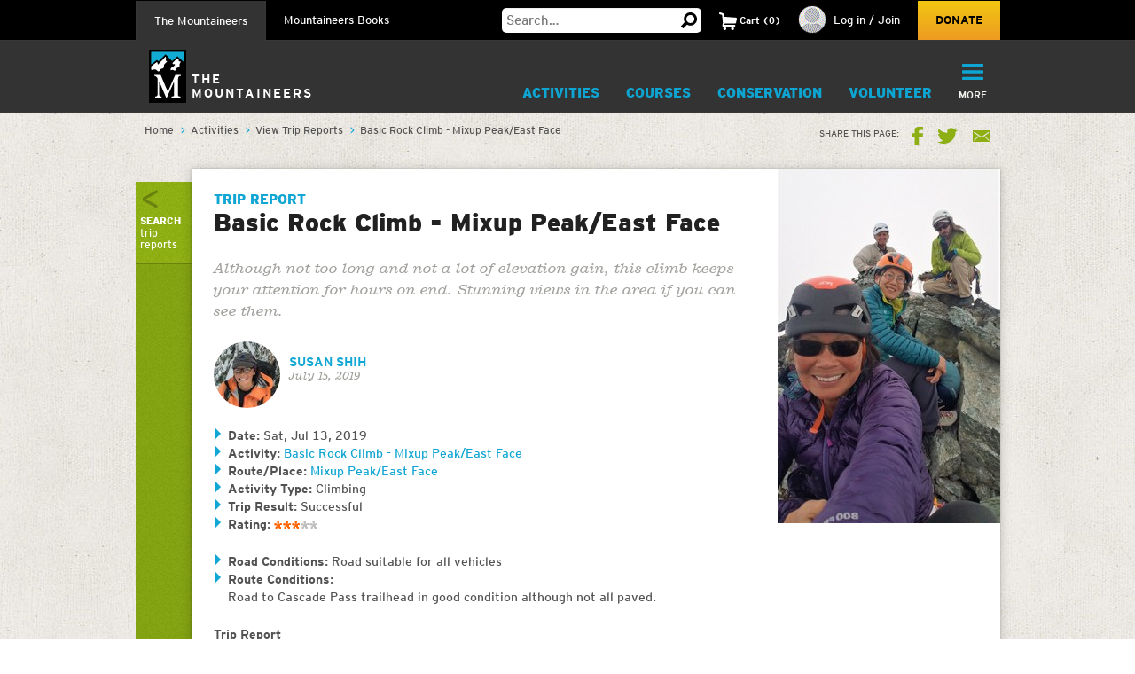

--- FILE ---
content_type: text/html; charset=utf-8
request_url: https://www.google.com/recaptcha/api2/anchor?ar=1&k=6LfFqtUSAAAAADPI71XlkVPZ9NH3yTgOzdYKxXWM&co=aHR0cHM6Ly93d3cubW91bnRhaW5lZXJzLm9yZzo0NDM.&hl=en&v=cLm1zuaUXPLFw7nzKiQTH1dX&theme=red&size=compact&anchor-ms=20000&execute-ms=15000&cb=rqs31pgzm9e2
body_size: 45708
content:
<!DOCTYPE HTML><html dir="ltr" lang="en"><head><meta http-equiv="Content-Type" content="text/html; charset=UTF-8">
<meta http-equiv="X-UA-Compatible" content="IE=edge">
<title>reCAPTCHA</title>
<style type="text/css">
/* cyrillic-ext */
@font-face {
  font-family: 'Roboto';
  font-style: normal;
  font-weight: 400;
  src: url(//fonts.gstatic.com/s/roboto/v18/KFOmCnqEu92Fr1Mu72xKKTU1Kvnz.woff2) format('woff2');
  unicode-range: U+0460-052F, U+1C80-1C8A, U+20B4, U+2DE0-2DFF, U+A640-A69F, U+FE2E-FE2F;
}
/* cyrillic */
@font-face {
  font-family: 'Roboto';
  font-style: normal;
  font-weight: 400;
  src: url(//fonts.gstatic.com/s/roboto/v18/KFOmCnqEu92Fr1Mu5mxKKTU1Kvnz.woff2) format('woff2');
  unicode-range: U+0301, U+0400-045F, U+0490-0491, U+04B0-04B1, U+2116;
}
/* greek-ext */
@font-face {
  font-family: 'Roboto';
  font-style: normal;
  font-weight: 400;
  src: url(//fonts.gstatic.com/s/roboto/v18/KFOmCnqEu92Fr1Mu7mxKKTU1Kvnz.woff2) format('woff2');
  unicode-range: U+1F00-1FFF;
}
/* greek */
@font-face {
  font-family: 'Roboto';
  font-style: normal;
  font-weight: 400;
  src: url(//fonts.gstatic.com/s/roboto/v18/KFOmCnqEu92Fr1Mu4WxKKTU1Kvnz.woff2) format('woff2');
  unicode-range: U+0370-0377, U+037A-037F, U+0384-038A, U+038C, U+038E-03A1, U+03A3-03FF;
}
/* vietnamese */
@font-face {
  font-family: 'Roboto';
  font-style: normal;
  font-weight: 400;
  src: url(//fonts.gstatic.com/s/roboto/v18/KFOmCnqEu92Fr1Mu7WxKKTU1Kvnz.woff2) format('woff2');
  unicode-range: U+0102-0103, U+0110-0111, U+0128-0129, U+0168-0169, U+01A0-01A1, U+01AF-01B0, U+0300-0301, U+0303-0304, U+0308-0309, U+0323, U+0329, U+1EA0-1EF9, U+20AB;
}
/* latin-ext */
@font-face {
  font-family: 'Roboto';
  font-style: normal;
  font-weight: 400;
  src: url(//fonts.gstatic.com/s/roboto/v18/KFOmCnqEu92Fr1Mu7GxKKTU1Kvnz.woff2) format('woff2');
  unicode-range: U+0100-02BA, U+02BD-02C5, U+02C7-02CC, U+02CE-02D7, U+02DD-02FF, U+0304, U+0308, U+0329, U+1D00-1DBF, U+1E00-1E9F, U+1EF2-1EFF, U+2020, U+20A0-20AB, U+20AD-20C0, U+2113, U+2C60-2C7F, U+A720-A7FF;
}
/* latin */
@font-face {
  font-family: 'Roboto';
  font-style: normal;
  font-weight: 400;
  src: url(//fonts.gstatic.com/s/roboto/v18/KFOmCnqEu92Fr1Mu4mxKKTU1Kg.woff2) format('woff2');
  unicode-range: U+0000-00FF, U+0131, U+0152-0153, U+02BB-02BC, U+02C6, U+02DA, U+02DC, U+0304, U+0308, U+0329, U+2000-206F, U+20AC, U+2122, U+2191, U+2193, U+2212, U+2215, U+FEFF, U+FFFD;
}
/* cyrillic-ext */
@font-face {
  font-family: 'Roboto';
  font-style: normal;
  font-weight: 500;
  src: url(//fonts.gstatic.com/s/roboto/v18/KFOlCnqEu92Fr1MmEU9fCRc4AMP6lbBP.woff2) format('woff2');
  unicode-range: U+0460-052F, U+1C80-1C8A, U+20B4, U+2DE0-2DFF, U+A640-A69F, U+FE2E-FE2F;
}
/* cyrillic */
@font-face {
  font-family: 'Roboto';
  font-style: normal;
  font-weight: 500;
  src: url(//fonts.gstatic.com/s/roboto/v18/KFOlCnqEu92Fr1MmEU9fABc4AMP6lbBP.woff2) format('woff2');
  unicode-range: U+0301, U+0400-045F, U+0490-0491, U+04B0-04B1, U+2116;
}
/* greek-ext */
@font-face {
  font-family: 'Roboto';
  font-style: normal;
  font-weight: 500;
  src: url(//fonts.gstatic.com/s/roboto/v18/KFOlCnqEu92Fr1MmEU9fCBc4AMP6lbBP.woff2) format('woff2');
  unicode-range: U+1F00-1FFF;
}
/* greek */
@font-face {
  font-family: 'Roboto';
  font-style: normal;
  font-weight: 500;
  src: url(//fonts.gstatic.com/s/roboto/v18/KFOlCnqEu92Fr1MmEU9fBxc4AMP6lbBP.woff2) format('woff2');
  unicode-range: U+0370-0377, U+037A-037F, U+0384-038A, U+038C, U+038E-03A1, U+03A3-03FF;
}
/* vietnamese */
@font-face {
  font-family: 'Roboto';
  font-style: normal;
  font-weight: 500;
  src: url(//fonts.gstatic.com/s/roboto/v18/KFOlCnqEu92Fr1MmEU9fCxc4AMP6lbBP.woff2) format('woff2');
  unicode-range: U+0102-0103, U+0110-0111, U+0128-0129, U+0168-0169, U+01A0-01A1, U+01AF-01B0, U+0300-0301, U+0303-0304, U+0308-0309, U+0323, U+0329, U+1EA0-1EF9, U+20AB;
}
/* latin-ext */
@font-face {
  font-family: 'Roboto';
  font-style: normal;
  font-weight: 500;
  src: url(//fonts.gstatic.com/s/roboto/v18/KFOlCnqEu92Fr1MmEU9fChc4AMP6lbBP.woff2) format('woff2');
  unicode-range: U+0100-02BA, U+02BD-02C5, U+02C7-02CC, U+02CE-02D7, U+02DD-02FF, U+0304, U+0308, U+0329, U+1D00-1DBF, U+1E00-1E9F, U+1EF2-1EFF, U+2020, U+20A0-20AB, U+20AD-20C0, U+2113, U+2C60-2C7F, U+A720-A7FF;
}
/* latin */
@font-face {
  font-family: 'Roboto';
  font-style: normal;
  font-weight: 500;
  src: url(//fonts.gstatic.com/s/roboto/v18/KFOlCnqEu92Fr1MmEU9fBBc4AMP6lQ.woff2) format('woff2');
  unicode-range: U+0000-00FF, U+0131, U+0152-0153, U+02BB-02BC, U+02C6, U+02DA, U+02DC, U+0304, U+0308, U+0329, U+2000-206F, U+20AC, U+2122, U+2191, U+2193, U+2212, U+2215, U+FEFF, U+FFFD;
}
/* cyrillic-ext */
@font-face {
  font-family: 'Roboto';
  font-style: normal;
  font-weight: 900;
  src: url(//fonts.gstatic.com/s/roboto/v18/KFOlCnqEu92Fr1MmYUtfCRc4AMP6lbBP.woff2) format('woff2');
  unicode-range: U+0460-052F, U+1C80-1C8A, U+20B4, U+2DE0-2DFF, U+A640-A69F, U+FE2E-FE2F;
}
/* cyrillic */
@font-face {
  font-family: 'Roboto';
  font-style: normal;
  font-weight: 900;
  src: url(//fonts.gstatic.com/s/roboto/v18/KFOlCnqEu92Fr1MmYUtfABc4AMP6lbBP.woff2) format('woff2');
  unicode-range: U+0301, U+0400-045F, U+0490-0491, U+04B0-04B1, U+2116;
}
/* greek-ext */
@font-face {
  font-family: 'Roboto';
  font-style: normal;
  font-weight: 900;
  src: url(//fonts.gstatic.com/s/roboto/v18/KFOlCnqEu92Fr1MmYUtfCBc4AMP6lbBP.woff2) format('woff2');
  unicode-range: U+1F00-1FFF;
}
/* greek */
@font-face {
  font-family: 'Roboto';
  font-style: normal;
  font-weight: 900;
  src: url(//fonts.gstatic.com/s/roboto/v18/KFOlCnqEu92Fr1MmYUtfBxc4AMP6lbBP.woff2) format('woff2');
  unicode-range: U+0370-0377, U+037A-037F, U+0384-038A, U+038C, U+038E-03A1, U+03A3-03FF;
}
/* vietnamese */
@font-face {
  font-family: 'Roboto';
  font-style: normal;
  font-weight: 900;
  src: url(//fonts.gstatic.com/s/roboto/v18/KFOlCnqEu92Fr1MmYUtfCxc4AMP6lbBP.woff2) format('woff2');
  unicode-range: U+0102-0103, U+0110-0111, U+0128-0129, U+0168-0169, U+01A0-01A1, U+01AF-01B0, U+0300-0301, U+0303-0304, U+0308-0309, U+0323, U+0329, U+1EA0-1EF9, U+20AB;
}
/* latin-ext */
@font-face {
  font-family: 'Roboto';
  font-style: normal;
  font-weight: 900;
  src: url(//fonts.gstatic.com/s/roboto/v18/KFOlCnqEu92Fr1MmYUtfChc4AMP6lbBP.woff2) format('woff2');
  unicode-range: U+0100-02BA, U+02BD-02C5, U+02C7-02CC, U+02CE-02D7, U+02DD-02FF, U+0304, U+0308, U+0329, U+1D00-1DBF, U+1E00-1E9F, U+1EF2-1EFF, U+2020, U+20A0-20AB, U+20AD-20C0, U+2113, U+2C60-2C7F, U+A720-A7FF;
}
/* latin */
@font-face {
  font-family: 'Roboto';
  font-style: normal;
  font-weight: 900;
  src: url(//fonts.gstatic.com/s/roboto/v18/KFOlCnqEu92Fr1MmYUtfBBc4AMP6lQ.woff2) format('woff2');
  unicode-range: U+0000-00FF, U+0131, U+0152-0153, U+02BB-02BC, U+02C6, U+02DA, U+02DC, U+0304, U+0308, U+0329, U+2000-206F, U+20AC, U+2122, U+2191, U+2193, U+2212, U+2215, U+FEFF, U+FFFD;
}

</style>
<link rel="stylesheet" type="text/css" href="https://www.gstatic.com/recaptcha/releases/cLm1zuaUXPLFw7nzKiQTH1dX/styles__ltr.css">
<script nonce="9qA67MAKroIQ2dwmo1rxIQ" type="text/javascript">window['__recaptcha_api'] = 'https://www.google.com/recaptcha/api2/';</script>
<script type="text/javascript" src="https://www.gstatic.com/recaptcha/releases/cLm1zuaUXPLFw7nzKiQTH1dX/recaptcha__en.js" nonce="9qA67MAKroIQ2dwmo1rxIQ">
      
    </script></head>
<body><div id="rc-anchor-alert" class="rc-anchor-alert"></div>
<input type="hidden" id="recaptcha-token" value="[base64]">
<script type="text/javascript" nonce="9qA67MAKroIQ2dwmo1rxIQ">
      recaptcha.anchor.Main.init("[\x22ainput\x22,[\x22bgdata\x22,\x22\x22,\[base64]/[base64]/[base64]/[base64]/[base64]/KHEoSCw0MjUsSC5UKSxpZShILGwpKTpxKEgsNDI1LGwpLEgpKSw0MjUpLFcpLEgpKX0sRUk9ZnVuY3Rpb24obCxDLEgsVyl7dHJ5e1c9bFsoKEN8MCkrMiklM10sbFtDXT0obFtDXXwwKS0obFsoKEN8MCkrMSklM118MCktKFd8MCleKEM9PTE/[base64]/[base64]/[base64]/[base64]/[base64]/[base64]/[base64]/[base64]/[base64]/[base64]/[base64]\\u003d\\u003d\x22,\[base64]\\u003d\\u003d\x22,\x22w5nCssO0MsKjUMO1w65EwrrDtsKbw7rDg0QQPcOcwrpKwoDDqkEkw6TDhSLCusK5wpAkwp/[base64]/[base64]/CsX9KwqLDukUqw4bDm0QOGcKES8KWIMKGwpxlw43DoMOfFnjDlxnDniDCj0zDgmjDhGjCsyPCrMKlI8KcJsKULsKARFbCsVVZwr7CoGo2NksPMAzDtEnCthHCksKRVE5fwpBswrp/w6PDvMOVXEEIw7zCmsKSwqLDhMK1wonDjcO3TGTCgzEbMsKJwpvDnX0Vwr5sQXXCphZ7w6bCn8K1ZQnCq8KHZ8OAw5TDki0IPcOjwr/[base64]/w6MswoBvw4JgwqhgwoPDl8Onw4HDnXpsWcK/LcKxw51CwoTCtsKgw5w9cD1Rw5vDplh9JT7CnGs6EMKYw6sHwoHCmRpSwpvDvCXDrcOCworDr8Ozw5PCoMK7wrpKXMKrAzHCtsOCEMKNZcKMwoEtw5DDkEowwrbDgUxgw5/DhHlGYADDrEnCs8KBwpPDu8Orw5V/[base64]/w5chw5TDtTvDlyt8RUHDs0nDsFI5LE7DtAbCjsKRwovCgsKVw60GVsO6V8Obw6bDjSjCq3/Cmh3DjRnDunfCvsOJw6Ntwr99w7R+UCfCksOMwpbCoMO9w47ClkfDrsKiw5FMPQUawrwPw641cS/CtMOFw7kOw6FQIxbCu8KOScKRQ3ADwqh5GUPCrsKzw5TDucOSajHCpzfCjcOaQcKtPcKFw53ChsK8LXsSwpnCoMK/V8K2NA7DiyHCksOQw6QgC07DuS3CsMOsw7bDtGIaRMKdw6k5w6EGwr0rPB9lGjwgw4TDnEACJsKKwq1Qwph/wq3Cu8Kvw5nChlgdwrcjwrsTYXxFwqZ4woFFwqLDth06w5PCkcOJw7hTXsONccOCwq4XwqXCkgDDtsO7w5TDnMKPwoxaf8Ouw64occOawpnDg8KVwp5dRMKzwoFawo/CkCvCgsKxwrB/K8KgXCY0wonCqMKcKcKRW3J2UsOgw6J1Y8KIYsKXwrciERc+WMOWMcK9wqt7OMOZd8K3wqEMw4DDlDnDnsO9w77Ct2bDuMODB2nCscK/[base64]/Cg0EtYTlZwpUhw6zCj8OSwoh9CcK5KmgjY8OAOcOtTMKswoA/wo59YMKGMGZvwpzDi8OUwpzDuRNlWGLCjEZ0OcKhRlrCn1XDnSHCvcK/a8O2wozDn8KOWMK8fVTCiMKVw6dnw45LVsOrwrrCvGfCtMKpdFFcwrAawq/[base64]/CkF46IcOUREvDs8KoCkDCisK4H8OTw6FSKnrCrhFZXT7Dr05kwqdhwrHDmUQ0w6ghIsKccF4eDsOhw7IjwopSSiFGLsOhw7EeYsKLUMKkV8OcfCvCkMOzw49Rw5bDqMOzw4TDhcO9bg/Dt8K5DMO+BsK8L1bDshjDn8OTw7bCiMOzw6hCwq7DlsOMw4/ChMONZDx2HcK9wqlaw6vCqlhCVEzDn2hYa8OOw4jDksOYw7oKdsK1EMOnQ8Kuw43CoQBjD8OSw6fDo3HDpcOheCgWwpvDpzUFPcOkJ0bCusK9w4szwoNIwpXDnzpOw6zCo8K3w7rDuEs2wpDDlsKBBWVMw5vCrcKXVMKBwrdUfldFw7QEwoXDv1ovwqLCgih/[base64]/AVM/[base64]/P0XDl8OyesOVw6PCtyMRNCxbDFsxPQ0ww4bDiiliNsOkw4vDisOow6jDrMOLRcODwoDDsMOJw6fDshRrfMO4cx3DusORw5Muw4/Du8OsDsKjXR7Duy3Cl2pxw43CmMKCw7JpMXYoEsO9K1zCm8OXworDmydJV8OKfiLDp1VnwrnCgMKGQSfDvDR1w4DClBnCsHdNPkvDkE42HQRQK8KSw6rDjS7DlsK8XGgowph6wrzCm3IbOMKpYxnDnAVCw6/DtHUiRMOUw73Dhi5BUgXCqcOYeBMQOCnCnXxaw6MKwo8teEMbw4UrCsKfL8KpZncsHnYIwpHDoMKxYVDDih4DVxLCq0BYYcO8UsKCw6tqRlxnw44Gw7LCtT3CscOmwrV7dDvDncKDVlPDnQAow7hlHCRYVghFwojDp8ORw6HCosK2w6TDh0fCuGVPX8OYwoVsV8K/[base64]/eD3CnsOOYyk1wpdbwrQYw5nCvBBBHsK1THY5WV3CusKlwpTDqzp0wpBxJgI8XSNtw5oPVRgpwqtQw5QpJARjwr3CgcKHw47DmsOEwpNVCMKzwofCnsKcbT/DqF7Dm8OSA8OIJ8Ouw4rDr8KOYC1ldF/[base64]/w7jDtMKKwqgMw77DiAxeek0wXsOww6EWw4/Cs1DDswTDucO+wrHDownCuMOlwpBYw5jDtGrDrTA3w4UOFcK5T8OGWhLDhcO6wrIqDsKjaj9qQsKawopsw7vCi3zDg8Ohw68KO0hnw6UkSWBiw7NbYMOeMmjDncKPQ2/CksK2DsKtIx/CoFzCicOnw4HCpcKsIRhow5Bnwp1EGXthZsOYVMKLw7DCncOyLjbDsMORwqFewporw7cBwq3ClsKye8KSw6rDhHPDj0XCvMKcCMKiNRkVw47DhcOiwrvCgz08wrvCqcK2w7A/CsOvB8KpE8ORSBRlSsOFw5zCiFUmaMOLfl0PdhLCo2jDicKpNjFDw73DvnZcwo9lJAvDjix2wr3DuwHCvXQ1ZUxqw57CuF1YUMOywqAkwpXDonIVw7/[base64]/Cr8OedxrCoRnDuMOTw7NRPsKyW8KELsKtCETDvcOLFcOjG8OxX8KUwrLDl8O/[base64]/DksOsA3UMw4RIwqhALcOwWcK/ecKMw5wcB8KeAUfDvFDDncKgw6wZUl3Crw/DqMKbP8OFccKnTcKiwroAGcKDf20iXQrCt2zDmMKgwrRmMlrCnRpHRXk4CDZCI8OOwpnDrMOEUMOrFlINLhrCoMODRMKsXsK8w6haasOcwq4+EMKowpprKj82JUYHdH4aacO/N2fCh2PCty8Qw7ICwofCrMOSS2kJw6wZbcKTwqXDkMOFw5/CvcKCw7/DucOzWsKtwqAUwpPComzDgcOcMMOef8K4dVvDgxZEw7sXKcOKwr/Dh0NBwoMzRsKiITfDoMKvw6Z2wrfDhkg9w7vCtn8hw4fDlxAgwqsaw5dACGPClsOiCsOjw6wXwrXCucKAw6rCmy/DpcKIbMKpw4LDocK0f8OywojCg2jDjMOIP1XDgGEGdsOTwrTCo8KHDx58w7hiwqUvPlg5RcOTwrXDu8Kbw7bCkHnCkMOjw7hlFBnCpMK/NMKqwqzCtHcpwoHCisOywoN1BcOtwp0RcsKPMyjCpsO6fTnDgUrDiQnDkz/DgcOSw64Cw7fDiwtgHB5Cw7TDnmrCsAo/FUEdK8O2WsO1Z2jDnMKcYEtIIGPDlgXCi8Kuw446w43CjsKRwo1Yw54vw4/DjBvDsMKbEEHCuk7DqVkuwpDCk8KWw6VSBsKQw6jCqAQ3w4jCucKLwroaw5PCsH5GMsOQQQvDlMKII8Oaw7I+wpkwHn7DucOeIDrCq2JIwqwVF8OpwrzDpDjCg8K0wrl5w7PDqhwVwp48w6nDhB/Dm1TDhsKuw6TCoQzDp8KpwpvCgcOMwp8Hw43Dug1TcxJRwoFmI8KlRMKXY8OWwphVAS3CuV/DmAvDl8KxIVDDi8KMwqfCp30hw6LCsMOxAyrChmN+TcKSRl/Dn0YlPF5ADcOPK0slZhbDlm/DhRfDosOJw5fCrMO4QMOiBnvCv8KXbBVlEMKywotvBDzCqkleEsKtw4rCpcOifcONwrbCr37Cp8OTw6YPwpLDkSvDl8OSw7NnwrVLwqPDp8KoWcKow7pkwqXDtFrDoFhEwpHDniXCmBLDv8ODLMO4d8O/JGBlwq1iw5spwojDnDlYTSoDwrY7BMKVfXsUwqXDplMsHWrCl8OuS8Kowoxvw6zCr8OTWcOlwpXDvcKKaiPDmcKsWMO6w7LDhnNOwooZw5PDrMOtS1URwrXDpBsNw4fDpWnCgWwLY1rCj8OVw7jCng1zw6vChcKnCGhUw47DpCwswqvDoVQBw6bCr8KPZcK/w4FNw4oiVMONJz/DnsKJbcOcRCTDmEdoHDZEA1HDgHhWHHfCssOyDFQkw5NtwqMtI04rOsOJwrTCqFHCvcOwfALCi8O4KFJNwr4Vwo0xb8OrdsOdwpVCwpzCjcO+woUKwoBXw6w+B3vCsGnChsKZeRJdw6/DsyvCvMKSwropAsO3wpbCn3EjVMKKAWTCuMO9WMOTw7p5w7p2w4Isw4QKIsOEHyIXwrBtw4PCtcOIFE0ww4/CkGkfOsKkw7fCi8ODw5w9Y0vCvMKOf8O5Az3DpjDDr2PDqsOBMQ7CnQvCilDCp8KLwpLCoR5ISGVjeHcKJ8KcesKLwofCnSHDihYSw7jChkl+EmDCgzzDqsOXwoTCoEgnIcO5wqA/[base64]/CgDfDksO7wpLDqGzCj0vCm8K1wobCoMK0FsO7wo9pcnAiB3/Cq1HCum1uw7vDp8OCBxE4DsOrwr3Chl7DtgwywrfDnUFWXMK7GXfCrSPDicKcBcKcD2zDgsOtUcKnI8KBw7jDjC4QHyHDm1sbwph1wqzDq8KAYMK8DMKSP8KOw4vDl8OFwoxdw6wWw7rDr2/CiDsQe0d8w6EQw5zCthh5UFEddiRCwoEDaEJ/J8O1wqzCgSjCtwQrTsK/w59Yw6dRwqzDlcOqwos3E2jDscKsKFfCi0o0woZMwo3CsMKoe8Otw6d3wqPCqX1NHcOdw7DDp3zCkB3DoMKFw5MXwrZzdnRDwrnDmsKDw77Cryx3w5fDvMKMwq5EQlx0wp3DvF/CnBpzw6vDuCnDoxVZw4LDoinCrWlQw4PDvmjCgMOqccOIBcKLwrHDjETCvMONLcKJUmBvw6zDt1PCg8Kvw6vDqcKDfsOVwoDDoXVMHcK2w6/[base64]/DpcOif0XDncK/[base64]/Cj0fDhHM8W8Obw7jDr34YTWcqwoHDsGcTwpbDqms3TlkeLcKKRXdIwrXCsG/ClMKnRcKNw7XCpE1zwo5aYSYNVznCpMO6w4kGwrHDisOaBFRRZsKeaAfDjn3DsMKTanlQC0jCoMKpKz9YciAqw6Icw6LDjALDjcObW8OfZUjDt8OANCzClsKnPxQ/w7nCpVjDgsOlw73Dn8KhwoQSwqnDgcO/cRDDv2/DrmEMwqs2wpzCuBlPw5bDgBfCvxFKw67DrCI/H8OXw5DCtw7Dkj5Owpodw5jCk8KMw6caCFMjfMKEPMKIdcOww7lCwrvCmMK+w58BLg4cCcOOMjERfFw2wp/CkRTCtz9HTzs8wojCrzxfw5vCu3Vaw6jDvCvDsMKRB8KUHRQ3w7/[base64]/Dly/DlsOuwozDusKoEzfDoh3DvMO0w4wBwq7DnMKBwq5Fw542USXDpkLCmQDClMO+AcKFw7kECBDDl8OnwqVuERDDqMKgwr7DnTnCp8OmwoXDmcOneDlGCcKbVBfCicOVwqEGKMKGw7hzwp8kw6DCnMKaGTDCqMK/THE7YMONw7EqTVJxGULCiV/[base64]/CgMOQPwc2w6w0BMOcV3rDgcKCw7ESw43CpMO8UMOtwozCpl4wwrXCpcONwrd+ADBLwpPDh8KaShl/[base64]/dcO2PsOzwqR9bXRdwpENw5Q4LSkCMXbDq0RlL8KGa3APfk06wo1CJcKOw5jCrsOANSoNw51UIsKgFMOHwrp9VF/DmklueMOkPhLCqMOLOMO7w5NDesKAwp7DjywSwqwOw5Z8McK9NSbDmcOdAcKSw6LDqMOOwq1nYmXCvQ7CrAsSw4EWw7TCrMO/bn3CpsK0AW3DmcKEXMKue37DjRttwoxSw7TCgGMMD8O5bR8EwqFeYsKSwrHCkUvDi0bCryvCqsOXw4rDhcKhBMKGegU6woNURkd0EMOiYVfDvsK0CcKow4gyGSLDsTAkQgLDqcKNw7EFZ8KTVh8Jw6E2w4QTwq9sw6XCinbCoMKmBzgWUsO0ZsOdQsKcYWhXwp/Dn0E/w44wXAzCgsOnwqMhektpw6klwoPCkcKYf8KEHiQCfH3ClsK+SMO1X8OMcXIDNk3DqMKifsOhw4bDoCjDlHNXc1/DmAc5cloLw4nDrRnDiiLDrV3CncO5wpXDjMOyRsO9JMKhwo9rRixxf8Kdw6LCl8K0VsOkc15mNsO9w55rw5fDgE1uwoDDmcOuwptqwp97w4bCrRLDpxjCp3TCo8KkbsKXWglrwqLDnHvDki4rVE3ChSzCsMOHwr/[base64]/w5fCpMOXw7/[base64]/CrcOGBMOFwoJmwo4WT1NsPR4Owo/ChcK/T8Krw7Ykw7/[base64]/[base64]/wo/DtcOKFcODw6ocG8OYHW/CvgESw596AMOYXcKMX1YZwqIkJsKgVUTDjMKLCTjDtMKNNsOXfkLCg1lwNAHCuRbCpWZkf8OuO0V4w4TDtyHDqsOmwrIgwq1mw4vDqsKJw59QTDXDosOrwoTDjXDDhMKBVsKtw4/Dp2/CvEbDn8Osw7bDrxJQEcKqAADCv1/[base64]/DnRJXbcKCWAVSH8OaDMKgTRY3MA1Zc8Krw517wpxcw6PDkMKCYMO6woISw6bDkFZnw5V8TMKawo40ZG0Zw4YMYcOKw5NxBcOUwpTDn8OKw7sBwo8Wwr9kQTo3N8ONw7UOHMKDw4HDpsKEw6lEesKQAjMlwrEgZMKTw6fDrwgNwrvDr0ohwqo0wovCq8OdwpDCr8KMw7/DqnFIwrDDsyURAn3Dh8O1w6NjNwckVVrCug/CpmcuwqNSwoPDvEsLwqHCqzPDmHvCpcKCYyDDmWjDmVERdArCisKARlNGw53Cp1LDiDvDkFdlw7PDh8OHwqPDtG14w40PY8OJNcOHw5HChsKse8KkT8OHwqHDgcKTEsK1DsOkB8OEwoXCv8KJw60EwonDpQNsw798wpxHw6BhwrrCnA/[base64]/Ck3UHbwpCRMK3XDDCryfDrmnDs8O7A8OcKMODwpITXlzDsMOmw6TDnMKEGcKTwodQw6/Dp1nDoBt+Li8jwrrDp8Oxw6/CrsOBwqk1w4lUO8KvNGHCvsKMw4Q8wobCkUjCtwUlw5HCgSEYRsOhwq/Cp0Vlw4QiGMKCwoxcCD4oSAFeO8KiXVxtX8OzwoYidllbw4FswpzDtsKEfMOUw4/CtBLDhMKUA8O/wrAVdsKVwppFwpEsXsO0Y8KdYVDCoHTDsnTClcKJQMOhwrtUVMKxw65aZ8KxMcOfaTzDkcOPRWXCqRfDg8KnQADCuClKwoEkwoDDmcOUNxnCoMOew41lwqXCun/DmmXDnMKoFVAlacKTMcK2w7LDqcOSRcOmdWtwDiRPwrfCkUrDnsOVwp3CucOXb8KJMQnCizlxwpPCgcOhwpTCncKmQHDDgQQRwprDs8KCw4J4YznCry0kw4xzwrjDsT96NsOYeD/DnsK7wqV3UyFobcK+wrATw5vCpMKIwqAfwpDCmnYXw4UnBcObW8KpwpNJw6jDgsKKwrvCk3FaLA7DpQ8tMcONw77DlWYmGcOUFMKzwoHCsGRWBjPDiMK9XC/CgCc/[base64]/DrsKVw4lrwpTCj0LDo8Kow5YSDsOVW2/Ch8KGw5xAAsKlOcKiw55yw60iV8ODwoZ2w5QfDxXCjjk/wr0xUyHCgjdXIgLCpjjCkkovwq0dw4fCmWF8R8O7eMKRGAXCksOGwrXDh2Jgwo7Ds8OIW8O2e8K+UAYPw6/DkcK+RsKcw6omw7hjwp/DtSHCiHcgfnEQSsOMw58YNsOlw5DCicKDw7UceDZVwpvDgwTChMKaZ0N4IX7CtCjDrzwnbXRFw6LDpUFEYsOIaMO1PQfCp8KNw7XDhzXDtcOCAUDDqMO/wpNaw5RNZxlvC3TCtsKvSMOvXXgOMsO1w7sUw4zDsA7CnFFiwqbDpcOKW8KYTGHDtAcvwpdMwpbCn8KXSkjDunNHAMKCwp7DmsOKHsOSwrLCqgrDq000DMKCT30uAcOUUMOnwqAjw5ZwwoTCtsKAwqHCgSk4wp/DgQ0+F8ODwrxmUMKHYExwRsOUw4DClMOIw4PCsSHChsO0wqrCpAPCoXTCsz3DgcK5f1LDjwzDjDzCtAc8wqtuwo4wwrjDqz0bwoTCmntUwqrCojbDkFDCuALCp8Ksw4ZxwrvDpMKrT0/[base64]/w7zDo8KCU8O3woc6wrnDm8K3wpMad2fClcKif8O6OcOKSkZOwqZIdnRmwrPDmMKiw7tWSMK5X8OsAcKDwoXDk37Cvz17w6DDlMOzw7TDsD/CpV8Dw5QYQWbCqzVtZsKew41sw6vCgMKJQQscWMOQIMOEwq/DtMKzw6HCrsOvCwDDnMOMSsKVw4nCqhzCvsKKOEtRwrFMwrHDpcKAw64uF8KpWFTDhMOmw5HCqVzDmsOXdsOPwoxuJwFxVSNqOR5BwqfCksKQZkgsw5XCly9EwrAxUMOrw6jCi8KOw63CkEkeOA4fdxd/[base64]/w6vDhcKJw67Dp00mc8OYPE5Zd140w5ZxMAVBesOxwpxyNis8bFfChsK6w5vCoMKOw51WRQ4Iwq7CmgXCiDvDisKIwoc9IMKmBjB/wp5FEMKMw5t8CMOEwo4Fwq/Cvg/ClMOcPcOPD8KCH8KLd8K4R8O6w60RHxTDlCnDhS43wrJzwqQ4JWkaE8KkPMOINMO/d8OlYMOpwpTCm3fCl8KMwrM0cMOhMcKzwrgFL8KtaMOdwp/DlQM0wrEecznDvcOKScKTEcO/woBnw7HCj8ORCQdMV8KuI8KVYMKtcRdqOsOGw6PCpwzCl8O7wrFCTMKaYFppc8OMwrHDgcK1CMObwoZCEcO+w6Q6UnfDkWTDksO3wr9/YsKLwrQtCQcCwq97EMOOO8OZw4YIJ8KcMTA3wr3CiMKqwp9Uw6bDr8K6X03ClyrClTQUOMOMw7RwwpvCiw5jFXgNHVwOwrscOGNaDsOFGWpBC2PCoMOuNsKMwq/[base64]/DtERMPsOiw7JCwrPCozMSw5TDtcKJw4nDrcKqw4FHw6TCm8OfwphvABdRLUg5Mg/[base64]/DhcOBw5PDsj/CnMKHw6ZSWBHDhMOKZcKUGcKqOQVUZTxxBCjCisOCw7PCgQDDkMOwwqAyVcK+wrMCEcOoVsOWFsKgOHTCsmnDjsKuLUXDvMKBJlknUsKqAgZlaMKrLDHDnMOqw5FLw7/DlcKuw6AawpoawqPDnGvDpWDCoMKrFMKMMUzCrcKeOXXDssKfNMOfw6U7w4Y5f1QFwrkRfSnDnMKew77DhnV/woBgfMK6HcOYGsKkwrEwVXBZw4HCkMOQJcKyw67DssOSYkMMf8Klw5HDlsK4w5TCssKnF07CqcOWw7LCrkzCp3fDjhcdbCLDhsOGw5QJG8Omw79bN8OFT8OMw6ogEGzCgB/DjkDDiFTDi8OwLTLDsSAHw7DDtTjClcOtIntrw5rClsK6w6MBw41nDWhbVgY1AMKnw7sRw68xwqnDjXRLwrMlw49hw54wwpbCi8KjKMOgGmhkCcKnwp5hBsOFw6nDvMKzw5tECsObw7ZvDFtiUcOGQBvCpsO3woR2w5kew77DssO2JsKualXDusOBw6t/[base64]/DmS54wq/Cv8OfdXJcw5rDl2cIw5DCoW7DqMKJwrMEJ8KIwoIYT8O0DC7DizdowrkQw74Yw7DCgmnDosKZdwjCmRLDql3ChDHCuFMEwqc1RmbComzCoAgAIsKPw4/DnMKFDQ/Dimlww7TDu8OMwoF7E1jDmMKkWsKOCMOwwotbHg3Cp8KXM0PDnsKbXAhfZ8Obw6DCqSjCv8KMw5XCmwfCjywAw5PDk8KfTcKcw4/DvsKjw7nCnmTDjQsnYcOcC1TCt2DDjGUiIcKaMhc5w69WOjdXOcO5wq7CpMKdJMOtw73DhXYiw7IKw7/CgDvDmcOkwqIxwqzDrTfCkADCiXwrYcOFIV3CiD/[base64]/Cm1bDksOQwqEgC8K+w6XCsWbClMKWbMKGw4k9GcKGwrnDtl7DoS/DjcKZwpjCujbDpsKaQsOgw4/CqWElGMKswoNubcOZVjprQsK9w4Iqwr9hw73DvlM/[base64]/w7PDkC7CuEPCgB8sLsKgwpYRwpg3w6dMfMOfe8OpwpPDp8Oddz3CsA7Ds8OJw67DsXjChcOqwrh+w7ZGwoMsw5hsWcO6AEnCosOdTXd7EsOnw4B4aXI+w6ESw7HDt3NSKMObwoo0woRrO8OOBsKrwrnDucOnfVnCun/Dg3DDpcO3c8KOwrQ1KwnCqzHCo8OTwqbCiMKOw5vCsHTCjcODwoPDkcOFwpnCtMOnQsKKfkt6Fx3CrcO7w6fDowEKfChEIMOuCDYdwr/DtxLDm8OWwobDhsOrw57CsR/DhS8/w73CkzrDkEs/w4zCr8KbX8K1w4PDlMKsw68uwoVUw7/DjF8Yw6V3w6V3ecKhwpLDrMK7NsK8w5TCo1PCvMK/[base64]/Ci2NTw542WcODwrPChDfDq8OAWBPCrcKmwrPDk8KgJ8OLw6nDg8ORw67CsmLCok4QwofCusO4wroRw6EbwrDCm8K0w78cccKhN8OQacK1w5fDq1NVRlwrw6vCuA0CwrfCnsO+w4BMHMO7w61Tw6/[base64]/CosKqw6LDpsO6LSHDhS/DtAdYwoZew51MNBZ5wpLDjsKrHVxsVMOmw6xXFnM1wppUFw7CtEFcAMOdwpVzwopbIsOAfMKYeCYew4zCtgdRCSk7ecO8w70tR8KQw5jCiEQAwrzCgMOfw6VLw4ZHwq7CjsO+wrXCtcOGR2DDusOJwo1mw6cEwpg7wox/PcK5YcKxw4Q1w7ZBGg/CvUnCisKNcMKvY0wOwpI8QMKdDwfDvwQeGMOaJ8K0TcK+b8Oww5vDmcOGw6fCvcK/IsOIasOrw43Cp3g3wrjDhBLDiMK0S1DCiVoDPcO1WcODwrnCkSsMVcKDK8Odw4R5SsOjdSguXAHCljwMwrDDj8KLw4Zbwrw1FF44BjfDnGjDlMKiwqEMR3EZwpTCvhTDs3h/aRcnK8OywolWMUxEXcObwrHCncOgVcKjwqJMLkRDIcOww6EnPsK1w7PDgsO4A8OqfhRPwrnClGrDiMO4BwfCr8OGCnAvw7/CiGTDo1zCslwZwoIzw5oHw6FAwqHCpwrCni7Drwh5w5kFw7kWw63Dj8KNwojCv8OGAVvDjcOwWBAjw7dWwpRPwpBYw6cpN2p9w6XCk8OSwqfCucKAwptvWnBywqQDfl/DosOrwpDCtMOGwowAw5JSI1xVAil3TWR7w7gewr/[base64]/GcOGw54Ow4DDnRfDmRnDtDFGG2QjNcKkwpHDq8KCQlPCpMKsO8O7LsOBwr/CgBUTdTJ0woLDhMKbwqFJw7XDuGLCmCTDpHc9woDCtE3DmTfDgWUqw5MIC05Qw6rDpmjCusKpw77DqTHDlMOoFsOrEsKWw6YuX00kw4luwow8Zw7DnFLCiBXDvh3CtmrCgsK0LcKCw784wpPDtmLDrcKgwq9Zw5/DocOqIldkLsOrCMKuwpgJwq4+w5QeCE/[base64]/DryzDpVdrHzVKw4rCj8KRAxUjwpjDkcKuw57DtcO6fW/DqcKRcxDCkyjDqgXDr8K/wqXDrXFkwolgShtTRMK8IU7Dkwc9X3LCnsKVwqfDj8O4XyDDlcOFw6QxI8Kjw5TDkMOIw4TCkcKOWsO/wqtUw4lXwpnChcK3wpjDgMKkwrDDm8KswoXCml9wJEHDksOOFsOwPBZSw5F3wpXChMOKw4DDjS7DgcKGw4fDolh/N2lSMAnCvxfDiMOpw4t+woY1EsKVw4/Cu8ORw50Ew5VHw5wGwopbwqZAKcOEHsKrIcO7f8K/[base64]/Dl8K3w7AAVjFPwpNcKhTChH3CrAPDgT9sw5YrVsKxwqnDtD9iwoFAb3bCtg/CscKaN0pWw68LS8KPwoICVMKZw4gdGV3CjHvDoxBYwqTDt8K/w5l4w5pzMALDscOdw6/[base64]/MMOsTsKLeMK7DGcSwpkTQTwXCSvDj3R7w4/CtgJLwrsyHjh0XMOPCMKVwroWCcKuAiIfwq1vScOGw5g3SsOFw5FDw6MzHQbDi8Osw6U/H8Onw7NWacOnGCPCp1LDuXbDhTzDnQ/[base64]/CryZpw73CoAdWwqkwU38FYUDCqcKPw6/DssKrw4IXQTfCtRYNwo5/V8OWMcK/[base64]/DhjlJM31Dw7EswosqZsOXFA9WccKyTnPDjhIVacOCwrkIw7PCsMOPTsKCw6DDucKawoFgE2TClcK0wpXCjnzCkWcAwog2w6lVw7vDlFHCh8OlGsKzw78RD8KSdMKkwq1DBMOdw7V2wq7DksK/w7bDqy/[base64]/[base64]/DmytNwrrCucOhAcKTw4kaw5NpMcKAw5V/ZsKQwoPDpH/CgMKZw5/CkCFoJsKdwqB1OirDtMKdDFzDqMO4Mn5JXArDlwrCmWp2w7wuKsKiXcOAwqTCkcKgEBbDmMOtwrbCm8K0woZAwqJdM8KVw4nCksKNw77ChW/[base64]/dcKAw4t7RyBcUUJkFsKQZ2zDrMKUY8Orw7/[base64]/[base64]/DocKcw5LDlcKpBMKKE2R6Tj7DgsK1MQ7DvFsLwq7Chkthw7UfCFwifihBwr3CocKTDAs/wo7Ch35Gwo0Swp/Cj8OGdCzDlsK2wqTCjXTCjCJYw47CmcKSC8Kewo/CtsOUw5Bvwo99KMOgE8OcYMOuwonCmMKzwqDCmUnCuSjDj8O0VcKJw5HCqMKGDsO9wqIgHgrCmQnDpFJZwq7Coyd9wozCt8OWJMOKScKUHQ/DtkfCtMOIBcOTwqFRw5rCkcK3w5XDsi8xMsO0ImTDmEzCi1bCqGrDhEkAwo8zQsKowpbDqcO2wqFuTFbCvBdgBVrCj8OObsKHQBlrw7ktZcOdW8OMwqTCkMOYLi/DtcKkw43Dkxtiw7vCh8OhFcOfesKZQybDrsOyMMOtTwFew6NPwqnCvcODD8O4YMONw5DCqQvCr3E6wqXDrAjDhX5UwoTCi1MXw4ZbAz47w7Jcw4BTNlHChCHCucK4w6TCsV/[base64]/[base64]/Du8OQB8OyJsKrwqLCl2IMw44UwrZDJcKEwpVtwrDDk3fDoMKREErClAgwQcOyT37DpChnHwdlXcK1wr3CisO8w55gAHLCsMKPEBpkw70EE3DDjHzCusOMHMKVHcO/[base64]/w6Uuwo/CnMOYBcOvQMKUw4FUA8KVwpgvw73DicOfwq5xwroVworDvUZjQ3XDocOsVcKOw6TDhsOAO8KAQsOrGRvDtsKlw7XDkzJcwoTCtMK4PcKUwopsDsOVwozCiQRFYH0PwrBgVUbDvwhHw4LChMO/wq4vwpTCi8OXw4jCicOHCWnCiW3CuDzDhsK7w4p/[base64]/CjWErw4ZnwrrDlsOfwprChsOBeU4/woVJJQY0w6zDlyI/w4AKwrvDksKbwoZlBSkeYsOow41rwrgPFDhZRMKHw6kXUAocTyrCknfDqAcBw4nCn0jDucOkEVx2RMKWwp/DmAXCuwx5VAbDlcO/wrM3wr1SGcOiw5XDkMKnwrPDpMObwrnCtMKiJ8OUwrHCsAvCmcKkwqEjb8KuL3N1wrnClMOzwovClyzDgm9+w4PDunc1w5RKw7jCv8K+O0vCsMOOw4Nywr/CjnZDd0TClEvDkcKPw7HCncKXPcKYw5wzO8Osw6zCo8OyZVHDql3CqSh2wpHDhADCnMKCB3NvBEfDi8O6e8K7YCjCjzXCqsOJwqIQwqnCgwLDo09Vw6PDsDvDpDfDhcOLeMK6wqbDp3QIDn7Dglo/AsOCY8OJCmgSAWvDnn0YKn7Cqjl4w6FxwojDtcOZacOzwofDn8OcwozDoklOMMK2akLChTkVw6HCq8K5dn0rQMKpwrc8w6ICWi7DjMKZTsKgVWbCmEzDssK1w4BIK1ljVXVGw4FcwqpYw4HDhsKLw6/[base64]/CgsOIwqTCtsKrW8O7wp/[base64]/[base64]/wo16w5bDgwg2LBDChGw+ZlgoFksCw6wbSMO8wotOARnCkjHDuMOFwrV9wrBuHsKrMlPDiychasOgJUQFwonCocOoNMKcd2QHwqkpGSzDlcOzW1/ChHBQw6/CvsKdw695w4bDuMKyD8KkKkXDtHPCkcOLw7XCuEEdwoHDkMO+wofDlmoQwqtUw5sWX8KwJsKJwo7Co2Flw4tuwrzDtzJ2wqTDucKvBCbDg8OsfMOYAQBJKknDiXZ9wpbDsMK/UsOTw7vDlcOJKh5bw65Lwr9LaMORF8OzQiw7eMOUemptw5kNDsK5w5rCg09LT8OKX8OZdMOAw7EZwqUJwovDnMODw7XCpyo/T2vCscKuwp8mw6Y2ISbDkUDDlsOWECPDhMKXwo7CkMKnw5XDqB0zejQ/w4tgw6jCiMKawooMM8ODwo7DmSJuwoHClXnDhzrDlMKuw64fwrcrQU1swo5HLMKMwoYgWyHCpSrCpnIlw4BBwpF9KUTDpEHDh8KQwplFHMOawrDDpMK9ciIjw5xBalkaw54XfsKuwqVjwoxCwr8zWMKoF8KqwqJPQzoNJHzCohpMEXDCssK8PcK/e8OnMcKDQUAUw4IRUATDhW7CocOSwq3CjMOgwptLeH/DsMOjDnzDjgtaEQJOJcKXBsOJI8Kpw6fDshrDiMKHwoDDj0hGSgZUw4rCrMOOOMOIO8Ogwp48w5/[base64]\\u003d\\u003d\x22],null,[\x22conf\x22,null,\x226LfFqtUSAAAAADPI71XlkVPZ9NH3yTgOzdYKxXWM\x22,0,null,null,null,0,[21,125,63,73,95,87,41,43,42,83,102,105,109,121],[5339200,926],0,null,null,null,null,0,null,0,1,700,1,null,0,\x22CvkBEg8I8ajhFRgAOgZUOU5CNWISDwjmjuIVGAA6BlFCb29IYxIPCJrO4xUYAToGcWNKRTNkEg8I8M3jFRgBOgZmSVZJaGISDwjiyqA3GAE6BmdMTkNIYxIPCN6/tzcYADoGZWF6dTZkEg8I2NKBMhgAOgZBcTc3dmYSDgi45ZQyGAE6BVFCT0QwEg8I0tuVNxgAOgZmZmFXQWUSDwiV2JQyGAA6BlBxNjBuZBIPCMXziDcYADoGYVhvaWFjEg8IjcqGMhgBOgZPd040dGYSDgiK/Yg3GAA6BU1mSUk0GhwIAxIYHRG78OQ3DrceDv++pQYZxJ0JGZzijAIZ\x22,0,1,null,null,1,null,0,1],\x22https://www.mountaineers.org:443\x22,null,[2,1,1],null,null,null,0,3600,[\x22https://www.google.com/intl/en/policies/privacy/\x22,\x22https://www.google.com/intl/en/policies/terms/\x22],\x22yBF00/wxTd8+ii83qeFUkQxxXx5PT7YFTB8GxztMWvg\\u003d\x22,0,0,null,1,1762340060028,0,0,[49],null,[77],\x22RC-StCWLTa6w5bT8g\x22,null,null,null,null,null,\x220dAFcWeA4NgBuAUz5byREf9_3dwVGtRyYvttocIYZaXO8HlyO6Q8gUW0HC-pZ0KKf0QkNme3TtOiAJk2QYe8BxEpmwuMOXRbb51A\x22,1762422860008]");
    </script></body></html>

--- FILE ---
content_type: text/html; charset=utf-8
request_url: https://www.google.com/recaptcha/api2/anchor?ar=1&k=6LfFqtUSAAAAADPI71XlkVPZ9NH3yTgOzdYKxXWM&co=aHR0cHM6Ly93d3cubW91bnRhaW5lZXJzLm9yZzo0NDM.&hl=en&v=cLm1zuaUXPLFw7nzKiQTH1dX&theme=red&size=compact&anchor-ms=20000&execute-ms=15000&cb=tpidh3ypvtjj
body_size: 45287
content:
<!DOCTYPE HTML><html dir="ltr" lang="en"><head><meta http-equiv="Content-Type" content="text/html; charset=UTF-8">
<meta http-equiv="X-UA-Compatible" content="IE=edge">
<title>reCAPTCHA</title>
<style type="text/css">
/* cyrillic-ext */
@font-face {
  font-family: 'Roboto';
  font-style: normal;
  font-weight: 400;
  src: url(//fonts.gstatic.com/s/roboto/v18/KFOmCnqEu92Fr1Mu72xKKTU1Kvnz.woff2) format('woff2');
  unicode-range: U+0460-052F, U+1C80-1C8A, U+20B4, U+2DE0-2DFF, U+A640-A69F, U+FE2E-FE2F;
}
/* cyrillic */
@font-face {
  font-family: 'Roboto';
  font-style: normal;
  font-weight: 400;
  src: url(//fonts.gstatic.com/s/roboto/v18/KFOmCnqEu92Fr1Mu5mxKKTU1Kvnz.woff2) format('woff2');
  unicode-range: U+0301, U+0400-045F, U+0490-0491, U+04B0-04B1, U+2116;
}
/* greek-ext */
@font-face {
  font-family: 'Roboto';
  font-style: normal;
  font-weight: 400;
  src: url(//fonts.gstatic.com/s/roboto/v18/KFOmCnqEu92Fr1Mu7mxKKTU1Kvnz.woff2) format('woff2');
  unicode-range: U+1F00-1FFF;
}
/* greek */
@font-face {
  font-family: 'Roboto';
  font-style: normal;
  font-weight: 400;
  src: url(//fonts.gstatic.com/s/roboto/v18/KFOmCnqEu92Fr1Mu4WxKKTU1Kvnz.woff2) format('woff2');
  unicode-range: U+0370-0377, U+037A-037F, U+0384-038A, U+038C, U+038E-03A1, U+03A3-03FF;
}
/* vietnamese */
@font-face {
  font-family: 'Roboto';
  font-style: normal;
  font-weight: 400;
  src: url(//fonts.gstatic.com/s/roboto/v18/KFOmCnqEu92Fr1Mu7WxKKTU1Kvnz.woff2) format('woff2');
  unicode-range: U+0102-0103, U+0110-0111, U+0128-0129, U+0168-0169, U+01A0-01A1, U+01AF-01B0, U+0300-0301, U+0303-0304, U+0308-0309, U+0323, U+0329, U+1EA0-1EF9, U+20AB;
}
/* latin-ext */
@font-face {
  font-family: 'Roboto';
  font-style: normal;
  font-weight: 400;
  src: url(//fonts.gstatic.com/s/roboto/v18/KFOmCnqEu92Fr1Mu7GxKKTU1Kvnz.woff2) format('woff2');
  unicode-range: U+0100-02BA, U+02BD-02C5, U+02C7-02CC, U+02CE-02D7, U+02DD-02FF, U+0304, U+0308, U+0329, U+1D00-1DBF, U+1E00-1E9F, U+1EF2-1EFF, U+2020, U+20A0-20AB, U+20AD-20C0, U+2113, U+2C60-2C7F, U+A720-A7FF;
}
/* latin */
@font-face {
  font-family: 'Roboto';
  font-style: normal;
  font-weight: 400;
  src: url(//fonts.gstatic.com/s/roboto/v18/KFOmCnqEu92Fr1Mu4mxKKTU1Kg.woff2) format('woff2');
  unicode-range: U+0000-00FF, U+0131, U+0152-0153, U+02BB-02BC, U+02C6, U+02DA, U+02DC, U+0304, U+0308, U+0329, U+2000-206F, U+20AC, U+2122, U+2191, U+2193, U+2212, U+2215, U+FEFF, U+FFFD;
}
/* cyrillic-ext */
@font-face {
  font-family: 'Roboto';
  font-style: normal;
  font-weight: 500;
  src: url(//fonts.gstatic.com/s/roboto/v18/KFOlCnqEu92Fr1MmEU9fCRc4AMP6lbBP.woff2) format('woff2');
  unicode-range: U+0460-052F, U+1C80-1C8A, U+20B4, U+2DE0-2DFF, U+A640-A69F, U+FE2E-FE2F;
}
/* cyrillic */
@font-face {
  font-family: 'Roboto';
  font-style: normal;
  font-weight: 500;
  src: url(//fonts.gstatic.com/s/roboto/v18/KFOlCnqEu92Fr1MmEU9fABc4AMP6lbBP.woff2) format('woff2');
  unicode-range: U+0301, U+0400-045F, U+0490-0491, U+04B0-04B1, U+2116;
}
/* greek-ext */
@font-face {
  font-family: 'Roboto';
  font-style: normal;
  font-weight: 500;
  src: url(//fonts.gstatic.com/s/roboto/v18/KFOlCnqEu92Fr1MmEU9fCBc4AMP6lbBP.woff2) format('woff2');
  unicode-range: U+1F00-1FFF;
}
/* greek */
@font-face {
  font-family: 'Roboto';
  font-style: normal;
  font-weight: 500;
  src: url(//fonts.gstatic.com/s/roboto/v18/KFOlCnqEu92Fr1MmEU9fBxc4AMP6lbBP.woff2) format('woff2');
  unicode-range: U+0370-0377, U+037A-037F, U+0384-038A, U+038C, U+038E-03A1, U+03A3-03FF;
}
/* vietnamese */
@font-face {
  font-family: 'Roboto';
  font-style: normal;
  font-weight: 500;
  src: url(//fonts.gstatic.com/s/roboto/v18/KFOlCnqEu92Fr1MmEU9fCxc4AMP6lbBP.woff2) format('woff2');
  unicode-range: U+0102-0103, U+0110-0111, U+0128-0129, U+0168-0169, U+01A0-01A1, U+01AF-01B0, U+0300-0301, U+0303-0304, U+0308-0309, U+0323, U+0329, U+1EA0-1EF9, U+20AB;
}
/* latin-ext */
@font-face {
  font-family: 'Roboto';
  font-style: normal;
  font-weight: 500;
  src: url(//fonts.gstatic.com/s/roboto/v18/KFOlCnqEu92Fr1MmEU9fChc4AMP6lbBP.woff2) format('woff2');
  unicode-range: U+0100-02BA, U+02BD-02C5, U+02C7-02CC, U+02CE-02D7, U+02DD-02FF, U+0304, U+0308, U+0329, U+1D00-1DBF, U+1E00-1E9F, U+1EF2-1EFF, U+2020, U+20A0-20AB, U+20AD-20C0, U+2113, U+2C60-2C7F, U+A720-A7FF;
}
/* latin */
@font-face {
  font-family: 'Roboto';
  font-style: normal;
  font-weight: 500;
  src: url(//fonts.gstatic.com/s/roboto/v18/KFOlCnqEu92Fr1MmEU9fBBc4AMP6lQ.woff2) format('woff2');
  unicode-range: U+0000-00FF, U+0131, U+0152-0153, U+02BB-02BC, U+02C6, U+02DA, U+02DC, U+0304, U+0308, U+0329, U+2000-206F, U+20AC, U+2122, U+2191, U+2193, U+2212, U+2215, U+FEFF, U+FFFD;
}
/* cyrillic-ext */
@font-face {
  font-family: 'Roboto';
  font-style: normal;
  font-weight: 900;
  src: url(//fonts.gstatic.com/s/roboto/v18/KFOlCnqEu92Fr1MmYUtfCRc4AMP6lbBP.woff2) format('woff2');
  unicode-range: U+0460-052F, U+1C80-1C8A, U+20B4, U+2DE0-2DFF, U+A640-A69F, U+FE2E-FE2F;
}
/* cyrillic */
@font-face {
  font-family: 'Roboto';
  font-style: normal;
  font-weight: 900;
  src: url(//fonts.gstatic.com/s/roboto/v18/KFOlCnqEu92Fr1MmYUtfABc4AMP6lbBP.woff2) format('woff2');
  unicode-range: U+0301, U+0400-045F, U+0490-0491, U+04B0-04B1, U+2116;
}
/* greek-ext */
@font-face {
  font-family: 'Roboto';
  font-style: normal;
  font-weight: 900;
  src: url(//fonts.gstatic.com/s/roboto/v18/KFOlCnqEu92Fr1MmYUtfCBc4AMP6lbBP.woff2) format('woff2');
  unicode-range: U+1F00-1FFF;
}
/* greek */
@font-face {
  font-family: 'Roboto';
  font-style: normal;
  font-weight: 900;
  src: url(//fonts.gstatic.com/s/roboto/v18/KFOlCnqEu92Fr1MmYUtfBxc4AMP6lbBP.woff2) format('woff2');
  unicode-range: U+0370-0377, U+037A-037F, U+0384-038A, U+038C, U+038E-03A1, U+03A3-03FF;
}
/* vietnamese */
@font-face {
  font-family: 'Roboto';
  font-style: normal;
  font-weight: 900;
  src: url(//fonts.gstatic.com/s/roboto/v18/KFOlCnqEu92Fr1MmYUtfCxc4AMP6lbBP.woff2) format('woff2');
  unicode-range: U+0102-0103, U+0110-0111, U+0128-0129, U+0168-0169, U+01A0-01A1, U+01AF-01B0, U+0300-0301, U+0303-0304, U+0308-0309, U+0323, U+0329, U+1EA0-1EF9, U+20AB;
}
/* latin-ext */
@font-face {
  font-family: 'Roboto';
  font-style: normal;
  font-weight: 900;
  src: url(//fonts.gstatic.com/s/roboto/v18/KFOlCnqEu92Fr1MmYUtfChc4AMP6lbBP.woff2) format('woff2');
  unicode-range: U+0100-02BA, U+02BD-02C5, U+02C7-02CC, U+02CE-02D7, U+02DD-02FF, U+0304, U+0308, U+0329, U+1D00-1DBF, U+1E00-1E9F, U+1EF2-1EFF, U+2020, U+20A0-20AB, U+20AD-20C0, U+2113, U+2C60-2C7F, U+A720-A7FF;
}
/* latin */
@font-face {
  font-family: 'Roboto';
  font-style: normal;
  font-weight: 900;
  src: url(//fonts.gstatic.com/s/roboto/v18/KFOlCnqEu92Fr1MmYUtfBBc4AMP6lQ.woff2) format('woff2');
  unicode-range: U+0000-00FF, U+0131, U+0152-0153, U+02BB-02BC, U+02C6, U+02DA, U+02DC, U+0304, U+0308, U+0329, U+2000-206F, U+20AC, U+2122, U+2191, U+2193, U+2212, U+2215, U+FEFF, U+FFFD;
}

</style>
<link rel="stylesheet" type="text/css" href="https://www.gstatic.com/recaptcha/releases/cLm1zuaUXPLFw7nzKiQTH1dX/styles__ltr.css">
<script nonce="40YDZ6hbosi9L-ZPJE_6lA" type="text/javascript">window['__recaptcha_api'] = 'https://www.google.com/recaptcha/api2/';</script>
<script type="text/javascript" src="https://www.gstatic.com/recaptcha/releases/cLm1zuaUXPLFw7nzKiQTH1dX/recaptcha__en.js" nonce="40YDZ6hbosi9L-ZPJE_6lA">
      
    </script></head>
<body><div id="rc-anchor-alert" class="rc-anchor-alert"></div>
<input type="hidden" id="recaptcha-token" value="[base64]">
<script type="text/javascript" nonce="40YDZ6hbosi9L-ZPJE_6lA">
      recaptcha.anchor.Main.init("[\x22ainput\x22,[\x22bgdata\x22,\x22\x22,\[base64]/[base64]/[base64]/[base64]/[base64]/KHEoSCw0MjUsSC5UKSxpZShILGwpKTpxKEgsNDI1LGwpLEgpKSw0MjUpLFcpLEgpKX0sRUk9ZnVuY3Rpb24obCxDLEgsVyl7dHJ5e1c9bFsoKEN8MCkrMiklM10sbFtDXT0obFtDXXwwKS0obFsoKEN8MCkrMSklM118MCktKFd8MCleKEM9PTE/[base64]/[base64]/[base64]/[base64]/[base64]/[base64]/[base64]/[base64]/[base64]/[base64]/[base64]\\u003d\\u003d\x22,\[base64]\\u003d\\u003d\x22,\x22d8ObwqA4w69Zw73CscKxw4rCn3A4VwfDp8OrXllCcsKFw7c1LFXCisOPwpnClgVFw5IifUkkwowew7LCgcKkwq8OwqrCu8O3wrxUwrQiw6JwPV/DpBxZIBFlw7Y/VEJaHMK7wpvDkBB5Wk8nwqLDucK7Nw8kHkYJwoTDpcKdw6bCk8OwwrAGw5nDtcOZwptsQsKYw5HDg8KLwrbCgHR9w5jClMK6f8O/M8Kgw5rDpcOReMOTbDwKfArDoSYFw7IqwqLDuU3DqAbCt8OKw5TDhT3DscOcYi/Dqht5wr4/O8O0NETDqGPCgGtHIsOmFDbCiztww4DCsRcKw5HCgh/DoVtOwoJBfj0dwoEUwpZ6WCDDoVV5dcOnw4EVwr/DmsK+HMOyQMKPw5rDmsOkZnBmw4HDncK0w4NQw6DCs3PCosO2w4lKwq5Gw4/[base64]/[base64]/[base64]/CqGnDs8KTw6TCtSvDui/DtS/DssKLwozCr8OdAsKAw7k/M8ODWsKgFMOuD8KOw441w54Bw4LDscK0woBvHsK+w7jDsAVuf8KFw4V0wpcnw6Jlw6xgfcKNFsO7N8OjMRwdUgVyQCDDrgrDpsKXFsONwp54cyYfMcOHwrrDhTTDh1ZCK8O/w5jCtcOmw7XDjMKtK8Okw77DgwHDp8ONwoDDmEQ3OcOKwq5kwrAswqASwpMNwphewq9WA3NNFMK+d8KcwrBAd8K6wo/DisKxw4PDgcKTAcKaNRzDiMKyZHd4KcOSJRHDhcKcSMKOMwV4J8OmJEIhwqbDuwkNfMKYw5R8w5bCp8KJwovCn8KWwp3CpTfCv3fCr8KyDXERbz8hwpLChkHDuEnDrRvCmMKHw64sw5UOw6ZocFRKWhTCvnA6wq1Xwpxkw4rDoW/DqxjDhcKEJAR7w5bDgsOqw5/DnRvCq8Kwf8OJw55rwqYJBxhacMKaw4fDt8OKwqDCpMKCNsODXgzCsAR4w6HCq8O/AsKewqdewrFwBMOhw7dQYH7CmMOcwqFbfcKXTzbCgsKASD0bQ04vdk7Cgk9UHGjCrsKWIU91RsKcCMKNwqHCjGLDmMOlw4U9w7zCuDzCrcKfJXTCqcKEGcOMEUPDrE7DomV5wo5Tw5J+wr3CtTnCjMO6VFfCgsOfKHvDlx/DjW8Pw7jDuSwNwqsEw6nCum0Nwpw7d8K2MsOIwrLDpA00w4vCnMOpVcOQwqRew6ATwoDCvDUlB3HCpkTCvMKHw6fCjVDDiDAvTywCDsKKwo1xwpzDqcKZwrDDpBPCgygJw5E3XsKhw7/Do8Ksw4fCsjluwp4dGcKqwrPClcONKH0zwrAQKMKoVsKEw7QOejXDmUwxw7HCkcOCU28ObEnCrMKRB8Ozwq/DlMKlG8Khw517NcK2Jz7DkwDDo8KMY8OUw4fDhsKswpV3XgUAw6IUWS/DkMOpw41DJQ/DgErCqsKFwqt2WHEvw5jCoSwFwoI/ehnDjMONwprCjW1Twr5kwpHCuRLDjgJhw57DtDHDmsKowqIaS8KDw7nDhWrClkzDiMKjwp1wX1guw6UNwrFOTMOkGsOnwp7Cj17Cr1jCsMKCGjg+KMK0wqrCosKlwpzDtcKreSoSWRHDqxDDr8K8HVwMZsKcSMOXw4fDiMOyaMKdw7QjPMKcw6dvRMOWw7XDqxt/w7bDlsKBEMO5w4ENwp0nw5zCm8OWbMKlwoxZw4vCo8O9IWrDo1taw5vCk8OyZC/[base64]/w6dXVlbCnGbCmgAjwqHDucOYw4Ydw5nDqgJsw4TCisKeSMObOFoWDH04w7TDmDXDklt2eyjDkcOdVsKOw7Ikw6lJHcK7wpzDqSzDoj1Bwp8BXMOFeMKyw6rCsn5vwo9AUyHDtMKFw7LDkGPDscOuwqdPw6Y/FVbDl34valbCrXzCpcK2J8OiNsKBwrbDvcOnwpZUNMOMwrtKfRfDrcKaPiXCmhN4LHjDsMOWw6rDkMOzwrohwoXDr8KowqRWwrpiwrMsw6/Cgn9Dw6kCw4wWw5oycsK7W8KOc8Klw4U8GsK9wrh6TMO9w7gUwoNPwrcaw7zClMO/NMO8w6TCrT86wptew7gybwpUw4bDkcKTwpDDpxfCr8OcFcK4wpoaB8Ofwpp5fUTCpsKDwpnDoDTCnsKbFsKow5LDpUrCucKrwr51wrvDvzteblELVcOiwpoawqrCnsKaasKHwqDCvMK8wp/[base64]/wpfCo8OKw7kGw5rDkEvCksOzUxBGHwcGXg0QYcK/w67CildyUsOfwpFtC8KSbBXCisKZwp7DncONw61JDVk3D3QoWhd3C8Ojw505OTHCssOfT8OWw6IZWH3Dig/DkXPDn8KtwqjDt1JkHnIlw5lBCTTDlglfw5w4P8KYw4fDh2zCmsOXw60vwpTCmcK1asKOUErCpMOWw7jDqcOND8Oww5PCncKTw50ywpwawpp1w4XCtcO1w5Q/[base64]/DmHfCuyDCjnPCv0nDuMKUEkULwolaw6McJMK0QMKgGwN4FBPCmz/DoQrClSvCv3DCjMKYw4JJwrXDucOuIgnDpGnCsMOBPnfDiGrDl8Ouw683JsOCLUscwoDCrEHDjDrDm8KCYcOmwoHDgzc4elnCl3DDoEbDlHEVfj/DhsOgwrsMw5vDgsKDfRLDoBZfNnHDi8KSwoTDoF/DvMODOlPDh8OQRlRLw49qw77Cr8KJR27Ch8OFHy0Ie8KeHxLCgwPDsMOtTGXCum5pBMOOwpvDm8KKZMOLwpzCrR5ow6BLw6xRThbDl8ODcMKgwo9wY1FkCWhXKsKdWz5DUHzDjBt5QU9VwrfDrinCkMKSwo/[base64]/[base64]/CssO3w6HCrgh7WsOJwqREOH4RSUzCrzAXXsKTw5lww4MrYETCjE3Cs0oTwottw7/Dn8ORw4bDg8OWIgR/w44AXsK0T1g3IVzCiEJvSAh7wr4YS2oeUG1EQ1sQIQcXw64/[base64]/[base64]/wpjDvG/Cr3HDgW9wAsKtZsOCMcObw4pwPhJ7w7J/[base64]/Dn8O2ZEMJwonCsjMFw4bCmC1tbXTCq8OVwoodwr/CncOzwrl6woVBH8KKw4PCnG/Dh8O3wqDCu8OfwoNpw7VUGzHDlDh3wq5fwop0CxjDhDY5HMKoURg3CD7DucK3w6bCsnPDrMKIw6ZaB8O3B8Kuwok/w4vDqMK8UsKIw74Nw6Uiw7NdWnbDgjFbwppKw5JswpPDisK/csOHw4DDlmk6wrECGMOPf1TCnyNDw6QqekZrw5PCmgdTRsKXUcOUZ8O2LsKLbHPCngvDmsOwJMKKJ1TCgnPDgsKELMO+w71fXMKMTsKxw5rCisO/wp0dfsKTwqHDmRDDgcOAwqfDksK1CU4KbgnCim3CvDFJMcOXOlLCusOyw6kVLloawqfCrsOzSG/CtiF4wrDCjk9fVsK/KMOjw6Rvw5V1bBlJwpHCuHPDmcKAPHJXZz1QfWnCssObCCPDmz7DmhgWGcKtw47Cp8O4XRx/wpoTwq3CjRwkc2rCvhNfwqtmwq57VBcjK8OewoXCpMKdwp12wqDDjsKhKy3DosOwwpRfwoHCkFHDnsOiQinChcO1w5Nbw7gQwrbCiMK3wo01w7/[base64]/KsOvTcK0QMO1wqPColE/wr4zwrzDp0DCm8OhCMOxw4PDsMOdw6cjwpZyw4UBMBvDuMKWasKDHcOvcn3Ch3vDl8KQw6vCqlJMwrVXw6XCusO4woprwr7DpsKucMKDZMKKP8KrTVvDn3hlwqrCrH9RRCrCtcOLaW9CYsO3LcKiwrJ8Q2/Di8KIJ8OHaxbDglzDjcK5woXCuHpdw6c5woN8w4HDoCHCjMK+HkEawpBHwpLCisKWw7LCqsO5wrF2wqbDocKDw5TDlsKmwp7DjiTCpHxkDjAxwovDnMOWw7MBEFUTXwPDhSIFI8Kiw5gyw5zChsKGw6jCucO/w6Eaw5AGAsOkw4syw5dABcOEw4LCgGPCh8O0w7/DkMOtKMOXWsOPwp1pMMOpb8KUdCTDkcOhw6DCvSzDrcKLw4kNw6LChsOOw5/Dqysqwq3DgMKaP8OWXcKuNMOUBMOyw4FWwoPCmsOuw6rCj8Omw6PDr8OFaMKLw4oOwpJeNsKWw40FwpzDjSIvEFIFw5Rbwrg2IiB3XcOuwrPCocKNw77CjwXDuyIXd8OBdcKEZsOMw5/CvsKBTQnDtUF/GxPCoMO0bsObfGgrZcKpKFnDm8OCW8K5wrnCrcOfO8Ktw4TDnE/DlQbCuF/CpsO5w4XDtMK9PE8wDXFqNzXClMOow5fChcKmwoDDt8O5bsK0NzdIJVExwokrW8OJMFnDj8KgwoFvw6PCuFADwq3CucKzw5PCqBTDicODw4PDrsOpw7hgwrZiEMKjw4nDi8O/E8OkMsO4wp/[base64]/fDtyBsO7D0PDvQ3CuMOHI8OMJjPCmsKowq9iw544wqrDucOYw6fDp2wnw44swqwkdcKsAMOAWAwMKMKQw5nCk3pARmTDrcK1KmtfIsK1fScbwo1UVlzDkMKpLsKkWiHDqU/CvVZCAsOVwpxZDQUSG33DvMOlQUzCkMOTwp0FKcK6wq7DnMOQQ8OMXMKRwo/[base64]/DhSIXwqzDnl1CIcO5w5F8w61dw6V2GcKHdcKlKMOwQ8KUwr4cwqAPw5ARecOVZsOoWsOTw5/DiMK2woXCpUNRw6/[base64]/DsOkw5nCgQvCtRZjwqLDtsKRTsOqw5XDv8Ocw6JQJ8Kuw4/DtsOKAcKQwrRob8KmTAnDocK0w63CoGQFw7fDrsOQfnvDkibDmMKjw4I3w7cMK8OSw4l4QsKrSS3CrcKJIT/Cj0DDvhoVTsODZ0rDjA7CqjXCiXbCpHbCklcgcMKNUMK0wrrDhcOvwqnDgh/DiG3ClEzCvsKZw4oaPjHDuiHCnj/CqMKWFcO2w4Row5syXcKCV2Rxw4V7U1RJwqvCh8O6AcKKUAzDpWPCkMOMwqDDjwl+woLCt1bDoV54JCLClHEYRETDsMOKK8KDw7cbw5gEw7kOYylsHVPCgcOAw4fCgz9Vw5DCo2LDgQ/DksO/w4EGKDI2fMK2wpjDmcKLQcK3w7JewrhVw7RXQcK9wrNXw5gcwo1UBMOXDC55R8K3w4c1wqTCsMOPwrkuw5HClDbDqxDCmMKSGGFNKsOLTMK2F2Ucw7R3wqZNw7I1wrQiwoLDryjDmMO5A8K8w7NGw6TCksKzKsKPw4LClixXUxLDqSjCmMK/LcKEEsOUGhVWw6sxw43DkEIgwq3DvG9lFcO8KUrCt8O1D8OyaWBtOMOowoQ1wrsVwqDDgBTDmV5WwoVrP0HCiMOkw4XDpcKEwq0dUw4Iw49VwpTDgMOxw4A2wqwiwr3CtEYhwrJ/[base64]/fTHCogttw6BhPX9Cw4LCt8Kiw7jCoF9jw5LCncOgcj/Cv8Kjw7XCucOCwqXDrCnDusOIfMKwFcK7wrDDtcK4w7bCvcOww47DlcK/w4IYbD9BwonCiW7CvAFaaMKUd8KgwprCi8O1w5oRwoHCkcKpw4IFRm9OUjNawrgUwp/DucONfcK5MgPCiMKTwqjDnsOCOsO0X8OdOsKBXcKkQCXDkQXDoS/CjEjDmMO3FRTCmFzCjMO+w4cswrTCigtawqnCs8OAa8KDOn9/XE4vw6dFTcKkw7jDumt/ccKJwptxw78HEH/CpQ0cKEgTQwbDrn4Ub2HCgnPDhB5mwpzDtnlawovCusKQaSZpwoPCrMOsw4Ziw6hmwqdHUcOiw7/ChyLDm2nCrX5cw7PDvGDDk8O/[base64]/ChmXCocKrwpfCucKuXxzDlcKoFRkaw4g7JxUow48PFjjCiUHDo2UkasOuBMOWw4TCghjDh8Oew7LCkkHDsEnDvBzCmcKQw5R0w4QHXkI/fMKGwoHCnCvCvMKNwrjCpyEOKUtCFyXDu01Kw7LCoChGwrNML3zCqMOpw6fDh8OOcXrCgCfCmMKPNsOQGHgnwprDrsKNw5/CvkFtM8OoEMKGwqvCp2zCvhvDimHCgxnCrCx8F8KoMkQmESMYwq9oZ8O5w5IhS8KBbTgLc0rDoifClsKaASjCtiwxBMK7b03DhMOAJ0bDr8OKa8O/[base64]/DjhfCmMOCVgtjIhvDhMKfwrU6w7oUworDiG13dsO5I8KUSCrCql4Aw5PCjsKqwp40wqFXesOWwo9Yw4EmwpM1SsKswrXDiMK4CMORITfClRBKwpDCmBLDgcOXw6s/MsKqw4zCug0YMlvDlzpKD2zDunlnw7fDicOCw75LCjcyIsOOwoPDocOkYcKxw6Z2w74tb8Oewosla8OvL2I6dm5kwqvCk8OJwrPDocOaHkEcwoM2DcKRd1fDlkjCv8ODw40MNVhnwo5ow7IuMsO0MsO5w4UYeHBjex7CosOvaMO4UMKXEMOcw50wwrAFwp/CscKAw7YOAW/[base64]/DsMOGB8OewpnDuG7CtcOOw5/ChcK/ICg6wofCn8KIwopFwr5qKMKUCsKtTsO+w5JQw7HDr0DCrcOwWzzCj0fCnMK6eBnDlMOOVcOQw5fDusOlw64Pw7xcSk/[base64]/Dlj3Cu8Orw61aNsOzEcOqwqpzw6AJcHLCh8OIO8KnDidWw5zDglZAw7ZUfWLCpCx4w4xEwplDwoMVYDLCrzjCi8OSwqXCn8KHw4/CvU7CqMOhwopYw4pfw4pvUcKgeMO2T8K/WgXCqsOgw77Djj3CtsKJw5UQw43DtVXDu8KSw7jDg8ONwoTCmsOUR8KQKMO6I0Upwrkhw5tpEFvCoHrCvUzCvsOPw6ECWcOQWVYVwpASN8OHBS01w4bCmsKYw6TCn8KRw5YCQ8O8wpzDgS3DpsOqc8O0GQzCu8OeUTvCqsKDw7xRwqXClMOSwqwUNT/CosKFTjguw5HCkxFiw6nDnQddSHA/wpUJwrNLNsOGLl/CvHzCmsORwqzCqgdrw7rDjMKDw4DCtMKDccOmB2/ClcKWwrrCrMOHw4MXwpTCgjwKQ09yw4XDoMKyOQEXF8K6w4p8dkbCncOyEELCrHtIwqIBwrBJw4BpODk3w6/DhMKVYATDtjkewqDCjBNcdsKyw6TCmcOrw6B/w4VScMOnJlLCm2LCkWgbDMOcwp4Lw4DChjFEw4ZFdcKHw4TDpMKQUSzDjl14wrHDqXdQwrd3N2jDoD7DgMKfw5nCmD/CgzHDixRWX8KUwq/[base64]/aMKmwr/CmMKaBMOqdibDvQlxXsK0dB/DssOgS8OfF8K+wpDCk8KkwqolwrLCmWbDnBlMfX5ickPDj0LDq8OTWMOTwr3CpcK/wrjCk8OJwppqT08UIT8wSGQaTsO+woHCoSXCmFUZwqVmw6DDocKdw4Yuw7PDqMKHWCQ7w7xSdMOLfn/[base64]/CihM8NhNXw6jDpMKVw6Q+wpcnKMKqwpYJwqnCucOEw5/DmRDDuMOmw6bCv0ITBDHCm8KBw5wHfcKow6kHw7DClxJyw5NSQ2dpGcOFwpVpw5PCscKgw4s9ecKDf8OEUsK6PW0dw40Jw53Ct8Osw7TCtFjCp0NlVkgdw6zCqDU5w4tUC8KIwo5xU8OYKAJFZkN0b8K/[base64]/PsKPPznCt8OMw6vCmcKIaGRnwpdTZjV4w63DglPCkiluTsKIElnDvyjDlcKIwqzCrSoCw4DCusKPw5wGY8Kzwo/DjxDDpH7CkgVuw67CojDDrnkmXsOVMsKLwr3Dgw/[base64]/ChcKWO8KFwowtZibDmsKgwrvDkMOSdsOuw6YEw7JCGRU+B0Ztw4zCq8OKB35CBMKlw7bCicKxwoU+wr/CoUZ1I8Orw759MkfCl8KvwqTCmH3DhlrCnsK2wqJTAj9Rw7VFw7bDtcKywo1dw4jDjjllwqPCgMOeL3R2wo5Zw64Dw6Izwr4vM8Kyw5xkXF4cG1fDrWUbAwUbwpHCj2RnCV/[base64]/CksK4YMOGLcO8w4dTwp0yLmTDlBovDy4jwq3DvBcWw5TDl8Kww6QdWT4EwoPCisK/QFvDgcKEIcKbBz3CqEsuI2DDpcOsNkdcSsOub0vDkMO2IcOSTVDDtFIMworDnMOtGcKQwojDijTDr8KxQGTCnUJew7h5woJrwoVZLcOtC1pXbTgCw547Ji/DrMKZQMOAw6fChsK7woNPGC3Dl2PDrlhlT1HDrcOcLsKzwqgvDcKzMsKPTsKTwpMCZygWeBvCsMKew6gswobCnsKTwps8wqhzw6FGHcK0w4YIW8Kgw5Y4BnTCrjROKS3CqlvClhx8w7DCjSDDl8KUw5LDgjAQV8O2XWwIUsOdWsOnwo/[base64]/[base64]/CCrDjMOXwoJ/UhdPM8KNYH47w6IIUcKjwpfDv8KGa8K8w77DtsK7wo7CmgxewoJDwpghw6fDucOfSlDCi1PCpsKpZDs6wq9BwrJWNMKUWh82wrvCpcKYw7gTCyALX8KMa8O4YcOXPwZow6dKwqsEcsKoZMK6EsKSO8KLw5ltw5LDtcOiw5zCqmthDcOQw4M+w6/[base64]/[base64]/DhHnDlMKFaMOew50aw6Uiw5rCp8KBwqZcRh3CrzRDfg8pwqXDv8K3KsO5wpXCpyB4wqcnECDCksOaaMO5F8KKTsKPwrvCsj9Xw4LCjMOkwqtrwq7CiVjDjsKcYcOnw7hZwp3CuQ7ClW57SUnCnMKjwpxsSlrDvE/[base64]/wqQowrbChsKrSB4Ewo/DhsOtPTHDhsKrw5HDpUzDg8KMw4ItP8K0wpZMU3LCrMKOwq/DlTjCnSPDv8OXJ2vCusOORH/Dr8K+w60Vw4XCgA12woHCqBrDkCvDgcOMw5LDrndmw4fDg8KQwo/DvnbCp8Ovw4HCk8OXUcKwBBEZNMO1QxkEAQcBw59+w4XCqjDCnHnDqMOWGxnDvgvCk8OKEMO5wpPCosOUw4oMw6rCukXCqmYSZWccw6TDhR7DjMOAw7bCscKNb8O/w7gTCitCwoYbKkVeURVWGMOVIhPDu8KOWQ4Mwqw+w5XDhMKbWMK9dWTCqBFUwrwJDC3Cg2I+BcKJwoPCkzTCjHtoB8OFTDgswrrCiVoTw6oJTcKzwq7CjsOFIcO7w6DCs1HDn0xvw71NwrDDjMO7wpVGOMKHw5rDocKPw41yBMKKT8K9CQTCuCPCgMKww7pBZ8O/H8KQw4sDBcKIworCinNqw4PDkj3Dpy8EGgZrwo52b8Ojw4fDimzDu8Kew5HDjA4KJ8OnY8K2S3vCpA/[base64]/CksKDYD7Dm8KtwrLDvVoOOMOqUUUcOsOdNDvCi8O/eMKlOsKNMXLCrDrCqMKiQ1wiGVFTw7E3dgE0w7DCmijDpA/ClgfDgTYxMMOqJVodwplKwq/Dq8KSw6LDosK1V2Njw53DujR8w44LWhkCUHzCpR/[base64]/DlcOtZSshw6VRwpnCuivDgjTCnjfCgcOrw4rDscK8H8Ogw7JmI8O0w48xwqdDZcOXPRfDjx58wojDjcKkw43DlD3Cs2vCnghIDcOpfMKHBgzDiMKfw6dAw4oddDLCuCHCu8KXwpbCr8K9wqzDu8OZwp7CjG7DrB42MA/CkDNywo3DqsOYDEESMxBRw4DCusOvw6Ufe8KqXcOYBE8awq/DkcKPwo3CncKKHBPChsKzwp9+wqLCiEQ7BcKYwrtcBz3CrsOuC8OfZnLCn04vcW5MTMOZZcK0woIHOsORwo3CvFRgw4HDvMO2w77DgMKbwobCtcKFXMKgXsO/w65hUcKww4N/HMO8w7LDvcKBS8O8wqIHCMK1wowlwrrCjcKdCsOMH0rDtBhwTcKdw5wYwqN1w79Gw6RRwqPCoSVZXcO1C8OCwppGwpfDuMOKBMKBazzCvMKuw5PCn8KZwpcyMcKDw4fDrQgiIsK/[base64]/CkhE7woZWPSbCisKvw73Cp8Kyw7DCpMORw60BwoxAw53CvsKtwqHDnMOCwo93w4jCgk/CgXdyw7LDtMKuwq3Dr8OawqnDo8KeEUbCk8KxfG0IEcKVLsKEITvCpsKtw51Ew5LCp8OiwoLDjgt1VMKDO8KVwq/CtcKFHVPCvDt0wrfDv8O4woDCkcKRwq8Bw5wbw77DvMOSw6rDqcKrN8KrXhLDusK1KcKWfGvDmsKOEHnCssOvH23DmsKJWMO7O8O1w4NZw4cEwpY2wr/[base64]/Cu1NZWw7Dt3vDucOVSXohw5BAwr/Dn1pVZQoAb8KMN33Cu8OISMOowrREV8OBw5Urw77DssOLw7I+w5Ifw69Jf8KWw4MNIkjDujJYwoQSw4vCn8KcEUw3TsOlQCfDk1DCowVAVDhEwq5XwozDngDCuC/[base64]/Cm8Opw6nCiAXChsK8CjvCssKcw48bwrbDmjtFwpgLW8KVI8KNw6nDiMO/YBxPwqjDgUwjLQxWT8OGw6FSbcOdwo7ChG7DjxlQVsOPFD/CksO0wrLDhsK1wqbDuWlxVz8UbQt4KMK4w5l/ZF/DlsK6E8KFPArDllTDpxrCisO+w6nDuhTDmMKDwrDChMONTcOQIcOgHnfChVhtY8K+w4bDqMKswr/DiMOYw7RRwqYsw63DrcK7G8OJwrPCsRTChsKJeF3CgsObwrwBGwPCg8K4CsObOMKew7HCg8OlZAjCoW3DpcKYw5sjw4xyw59RVn4IfzNzwpzClD7DtA5lSzJzw4orXA0NHsKnF0FNw7QEFTwgwoYZb8K5XsOUfn/Dpn3DiMOJw4nCs0fCs8OPZw0OP2fCjsO9w5LDssKmZcOjeMOKw4bChW7DiMKjAGXCiMKjA8OzwovCjMKITV/CnC/DmSLDhMOkYsKpTcKKY8K3woFvPcK0wpLCi8OdBi/CqDZ8wpnCrFYJwrR2w6vCp8KAw5wjA8O4wr/DoBHDtkbDusORN0VjJMOxw4TCrMOFJEl1wpHChcKPwqN1EcOWw4LDlW14w5rDshgywozDtzoOwr1MBcKOwrI+w6doV8OhRXnCpSgcVMKawpnDkMOyw53CvMOQw4FLZiDChMOswpfCnBRKeMOQw7tuVcOnw6FKScO8w6rDmw96w4BTwpXDkwseacOgwp/DhsOUDcK7wqXDusKlesO0wr/ClQEXWCssajTCg8OXw7dlFMOQVxoQw47DoH3CuT7Co18hT8K4w5kDcsKZwqMTw4nDhcOdOT/DocKPX0PCmWzDlcOjKsODw6rCpUYUw4zCr8O7w5TDksKawpTCqH83NsOQI2p1w5zDssKXwqPDscOuwqbDjcKUwr0Pw5lDbcKQw5XCvhAHZmMtw4w+cMKewrrCp8Ktw49bwpvCncOfacO2wqjCo8KASGXDjMKJwqsgw7Mlw7VYdl44wqdLE0cyDsKTQF/DjgsMKX0nw5bDpMKFUcOfWcKHwrgIwpV+wrPCt8OnwqrCp8KWdBfDtgXCrg52fk/CoMKjwoxkUQ1cwo7Cj2dZw7TCvcKnc8KFwq5KwqgrwrcPwrMKwqvDonnDoUvDqUrCvR/CmxAqNMKHF8KlSGnDlibDuFcqBsKUwovDhcO9w7oNS8K6HMOPwoPDrsKUK0rDsMKYwp8Zwoxgw7DDosOvcWbCjcK7BcOUw63ChsK1woYIwrkwKW/Dn8OeVVHCgjHCjRM7KGhOZsKKw4nCq0kNEH3DvcKAJcKJJsKLOD0sbWZuCifCokHDpcKXw6rCosK/wrt/w7vDsxfChTfCvTnCj8Oiw5jCtMOewrA3wokMDhdyYHl/w5vDjUHDkiDCrwvCosKBEgNmGHpkwplFwolkUMKkw7pnY2bCrcOhw5TCsMK+YsOeZ8Kow4TCucKYwrPDoB/CncKAw5DDucK8K3MzwprCuMOsw7zDviJhwqzDuMKYw57ClTsmw4g0GcKDURHCs8K/[base64]/CrcOIaT/ClHTDpW/DqcOPwppMwrHDjDU+w7hnwqkWO8OSwpbDuwHDpMOWDcKOK2FrDsK+RlbCssOdTjBDL8OCN8K9w7wbwqLCiRE/[base64]/DmsOQPUrCr0bDr1bClBloJMK2bA7Dv013w6NFwpxmw4/DkEwrwq5mwrPDmsKHw49OwqnDiMKvTRJ4DMO1b8KaA8OTwoLDgArDpBjDgCtOwpLCpHrChW8XU8OWw7XDpsKLw7HCusOaw4TCtsO0T8KPwrDDqX/[base64]/DjE/DtklLw5cIasKyZABhwp3Dp8O5U3MRUyrDl8KHNnfCizXCpcKyZsOFXWI3wplfZcKBwqXDqAlIfMKlH8KSbVPCncOEwrxPw6XDuGLDnMOVwqA6Tg4awpDDscK0woA3wotUOMOLazxhwp3DssKpPELDuCPCuAR8UsOOw5Z/EMOjUE9Ow5LDnwhrSsKtT8OjwrjDgcODDMKxwq3DtGzCicOuM0UaWQYjDUbDpx/DuMKsFMKVO8KqSHbDmz8jaBlmKMOHw6xrw6vDhiZSJFhoSMOWwrxbHEViXjxBw6ZXwoYIM3tGF8Kew4RSw749QWRkO1hHDizCs8OTEnwNwq3CpcKgKcKfO3/DgRzCjzUSTyLCvMKoXsKPfsOSwqTCl2LDjxZww7vDsDbCmcKdwpMlB8O2wqwRwoI/wpTCs8Ouw6XDtcObIMOCPRMqKMKBOVo8ZsKhwqDDkwLClMOZwpHDjMObTBjCuglycMOnKgXCu8OHOsKPai3CusOOecOYAcKiwp/[base64]/CtMKlwptRTMOqwpDDuHkeABzDmD4Yw7Vqwo0+wo3DkUjDtcOgwp7Dj0N/w7nCvsO/A3zCnsOVw48HwpbCqmssw6ZUwpMCw4RCw5DDm8OFW8Omwr0ywqRXBMKHLMOYSnTDmXnDh8OpRMKJbMKXwrtRw6tzN8O6w6YBwr4Lw5U5IMKaw7fDvMOSclYlw5FUwr/DpsOwMMOPw7PCscKrwoJKwo/DisKlw6DDhcKvDkwwwq92w4IQLk1gw4RGecOgMMOTw5lnw5N8w67CtsKowp9/LMKcwrjDrcKdM3TCrsKoQjkTw5VRGl/Ci8OVCsOmwqfDuMKkw6PDswsmw57DosKwwqkXw5bCmATChcOKwrbCpMKYwqU+MT7CtG55KcO7RsK6K8KUNsKpHcOGw45EUzjDhsKCL8OAVHY0FsKBw5gEw4HCrsKwwrphw7rDssO5w5PDr3FtCRJSSBRpXCrDv8O9w5/[base64]/DsFw2cV7CmydgwrdpwrjDilhRwoELAR50w7hrwpTDusKyw7/[base64]/FcOwwqMqLcK1w6wBw43Dk8ONQcKgw4zDnsOKGcKwDsKkTsOiNy7CkVTDmCJXw5rCti9rVH7CpMO7CcOjw5J8w6ofcsOqwoTDt8K+RCbCqTFZwqnDkijDunUUwrJWw5rCslc8Tzg2wpvDu2dBwoDDuMKcw58qwpMow5XDmcKUSzMhICPDqVVMecO3KMOybX/CjsOVWFF0w7PDucOfw5/CsFLDt8KgY3s8wo59wp3Cjw7DkMOZw5rCnMK+wpnDocKTwpNzdsKYIGZhwr81C2NHw7wRwpzCgcO8w5RDCMK8cMOyDsK6DE3CrWvCjhoFw67Cl8OuJCtuWmjDoQU9LW/Cq8KcZ0vDsD3DhVvCk1gkw7BZXDDCm8OpaMKfw7bCjsK0w73Cr2UjbsKOZjvDicKRw7HClQnCqkTCk8ObZcOpWMKIw71bwqfCky9LME1Uw5dNwoN2H0FEX2JRw4A6w4dSw7XDuUQXQVLCvsKpw4N/w6sRw6jCgMKvw6DDj8KOYcKMb0VIwqdYwrk1wqI7wp0/w5jDhALCpQrCnsKHw7U6BUwvw7rDjMKmXcK4a3tgw6wFPyQbRcOsYB1AQsOVIcO5w43DlsKVVH3Ci8K4Ww5CUCZXw7PCmS3DnFTDv34+Z8KzQx/Ckk47QMKnFsOoBMOqw7zChsKrI3Enw4bCisOIwpMhfw11fnXCjTBFw7/[base64]/DvXoOw79bYXpMw7nCqBDDt8K+DT5VEEjDi07CmsKqLnbCrsO/w4BoLhwGwqkyVsKmN8KhwqZ+w5MARsOAfsKCwrB+wr3CvknChMK5wpcqQMKBw41wZCvCgWxAEMOffcO2L8KPZsKfaGnDrwnClXbDsWTDihLDv8O3w5Bvw69VwoTCrcOaw6DCrFNhw4oMLMOTwpnDs8KNwr/[base64]/CjFXDocKQR8KTw6RCYx8EwrkOWF0nFsOnVWktwo3DpTVQwr1RScKvG3QuA8Ojw6rDicOmwrDDgMOJLMO8wqYbB8K1w4rDvcOnwpjDr1lSUhTDtGUXwp/Ci0PDhDAuwoMDMcO5wp/Dn8OBw4vCkMKIC37DsCE/w6HCrcO+K8Orw68iw7TDmlrDiC/DmETCsV5EcMKISQTDpD5uw5fDhiQ8wrJBw7wxNGXDjcOJF8KBecKDSsObTMOVbsO6fANLK8KISsKzR39SwqvCnxXCjSrCthHCiF7DvFJZw6IMHsOLSFkjwpHDoCRbJ1zCsVkdw7XDjC/DisOow5DCj3ZQw67CoQVIwprCrcK/w5/DscKwETbClcKkHWEgwr0sw7JMwrzDpx/Cgh/DmiJvUcKFwotQXcOQw7U2F2nCm8OHNg4lMcOZw7fCuSHDqwFMV19DwpfCr8O8YsKdw4RwwrIFwoM/w5Y/a8K6w5bCqMO8AnHCscOpwoPCq8OPCnHCiMOUwpnCnkbDo3XDg8OCGgMtZsOKw5ICw43CsX/[base64]/Dr8OQI8O3WxZVYkbClcKkI8KYBcKgCk/Cg8K8BMKVWxzDmSTDhcOhI8OuwqRwwpPDisKNw6rDtAk5PnHDu2I2wq7DqcO+b8K9wrnDjBfCvMOdwpXDqsK8AWbCn8OMPmksw44RKHjCvcOtw6/Cs8KIEkU7wr8Aw4/DjAJbwpgeKXTCkz86w7HDilHDj0LDmMKTRCPDkcOMwqjDjMK9w5AoSyoEwrIdF8OhMMOpC1HDp8Kfwq3CgMO0YcOBwrsnIcKewoLCoMKEw7NuD8OXVcKyeyDCiMOTwpQxwo9BwqXDgUzClMOfw4/CugjDp8KOwobDu8KeDMOJQU8Sw4fCghQ/Y8KPwpbDj8KUw47CtcKhecKKw4fDhMKSVcO9w7LDjcKWwqfCqV4VB1UFw5TCuTvCvFsrw6QrMy1/woszc8O1wp4EwqPDrsOBAMKIGmZGS2HCh8OPLEV1UMK3woASBsOTw6fDh1xmVsO/YMKOw4jDqCjCv8Obw7ZfWsO2w5bDiFFRw5PCnsOAwoEYOXtYfsOWUyTCslh7wosQw6/CuXLChwPDp8O7w7YPwrLDo0fCicKMw4TCpSDDnsOLfsO1w4o7UHHCocKObAYmw7lFw4PCm8O7wrrDtcOeUcKQwqcOSBjDjMOQV8KEU8KuVMO6wo/CmG/[base64]/wrbCp2bCiMOObsKcw7nDtzs1e0zDisKGwqbDnVcvHVDDtcKJQMK/w658wofDpMKobUbCiX/CoCvCpMKrwp7CoV1oVsOnMsOgXMOBwo1awofCjhDDpMK5w6gbBMKJQcKOdcOXcsO4w7lAw49twqMxc8OswqfDrMODw4sNwojDu8OnwrpZw4wlwqN7w5fDhVsXwpocw7nDjsKgwpvCuBXDsUTCpSvDjh/Dr8KVwrrDncKNw5BqPjQ2JW1xalrCtgbCp8Oaw5vDr8Kib8O0w6hKGX/Ckm0CGT/DiXJUV8KpDcOyfDnCqGDCqBPDhnPCmAHDpMO9VHAqw7jCs8O6LUHDtsKoZ8O9w45Pwr7DnsKRwpvDr8Ojwp/[base64]/ZsOicMKwTmTCgcK+RsOfDcKcFcOLw5DDkGHDgwUNZcOowqXDkTvDoBFNwpnDjMOawrHCk8KmMgfCqcKQwqt9w6zCp8KJwofDhX/DscOEwqrDjCzDtsKzw6XDoi/Dn8K7RE7CrMKYwp7Ct33CgwTCqAA1w4kmMsKPIMKwwrLCoB3DkMOvw69wHsOnwprCisOPVjkaw5nDtknDrMO1wr5dwoFENMKTB8O/GcOdYHgowrB4V8KAw7DClDPChDp0wo7CjsKINsOtw6oLSsKuXhI7wrk3wrwXYcKNPcKSecOKe3ZnwovClMOjJgowbUteJFEBYCzDlCAbDMKFQ8OFworDssKZUjNjR8OoCiw7c8K4w6TDr3tnwoxWJhfCvVNpfXHDg8KKw5zDosKiCxXCg3d5IhnCh2HDksKGOQ/Chmomwq7DmMOnwpXDkwjDt1ENw4LClcOlw7ABw5LDncOkc8OoU8KkwpvCj8KaHBQ8U0rCicOeeMO3wrRcfMKoDGzCpcOdPMKRcg/DknLDg8OEw5TCqDPCrsOqUMKhw6DCmWBKEm7CmHMNw4rDucOaQMKbQMOKFsK4wrnCoXPCisOQwr/CucOpPnA4w6LCgsOWwrLCmRoyZMK0w5/CpjF9wpjDqcOCw4HDucOtwozDksOeSMOdwojCjXrDs1fDnQMUw4RuworCqW4+wp/CjMKvw6HDszNjIzRcLsOtVMKmZcOHTcKMdzRSw45Mw64iw5pBc1LDiTQLP8OLAcKOw4suwofDicKvIm7Ct0sGw4Unw4XCkApjw55Dw64qb1zDtGYiP2R/w4jDg8OkKMKsYVfDicOOwpBKw6PDncOgAcK4wrM8w5ZMOig8wq9MClnChDPCngfDu3XDthXDo08gw5jClT/[base64]/XBHDrsK6BcKMw6jCvl3Dv8K4w61lw6/CtFXCkUjCusO2d8Otw4o3YcOCw7vDpMOsw6FpwoPDtm7CkSBhTTwzS1gcZMOubXPClzjDiMKa\x22],null,[\x22conf\x22,null,\x226LfFqtUSAAAAADPI71XlkVPZ9NH3yTgOzdYKxXWM\x22,0,null,null,null,0,[21,125,63,73,95,87,41,43,42,83,102,105,109,121],[5339200,926],0,null,null,null,null,0,null,0,1,700,1,null,0,\x22CvkBEg8I8ajhFRgAOgZUOU5CNWISDwjmjuIVGAA6BlFCb29IYxIPCJrO4xUYAToGcWNKRTNkEg8I8M3jFRgBOgZmSVZJaGISDwjiyqA3GAE6BmdMTkNIYxIPCN6/tzcYADoGZWF6dTZkEg8I2NKBMhgAOgZBcTc3dmYSDgi45ZQyGAE6BVFCT0QwEg8I0tuVNxgAOgZmZmFXQWUSDwiV2JQyGAA6BlBxNjBuZBIPCMXziDcYADoGYVhvaWFjEg8IjcqGMhgBOgZPd040dGYSDgiK/Yg3GAA6BU1mSUk0GhwIAxIYHRG78OQ3DrceDv++pQYZxJ0JGZzijAIZ\x22,0,0,null,null,1,null,0,1],\x22https://www.mountaineers.org:443\x22,null,[2,1,1],null,null,null,0,3600,[\x22https://www.google.com/intl/en/policies/privacy/\x22,\x22https://www.google.com/intl/en/policies/terms/\x22],\x22n8Gw6xcsaB7US36btdjBOu/6aabQAJkV808wTHlNQFU\\u003d\x22,0,0,null,1,1762340059890,0,0,[163,232],null,[2],\x22RC-X2srgHM2AXu2WA\x22,null,null,null,null,null,\x220dAFcWeA5QwAc6RmIrzmBKFfCdtNsmnZGhVb4tqVQNYlBoF3UJJNeAjJT4bWdC0CvP-EDLE4vvvskbYUCQG92IS3aJD2z0GDPL7A\x22,1762422860110]");
    </script></body></html>